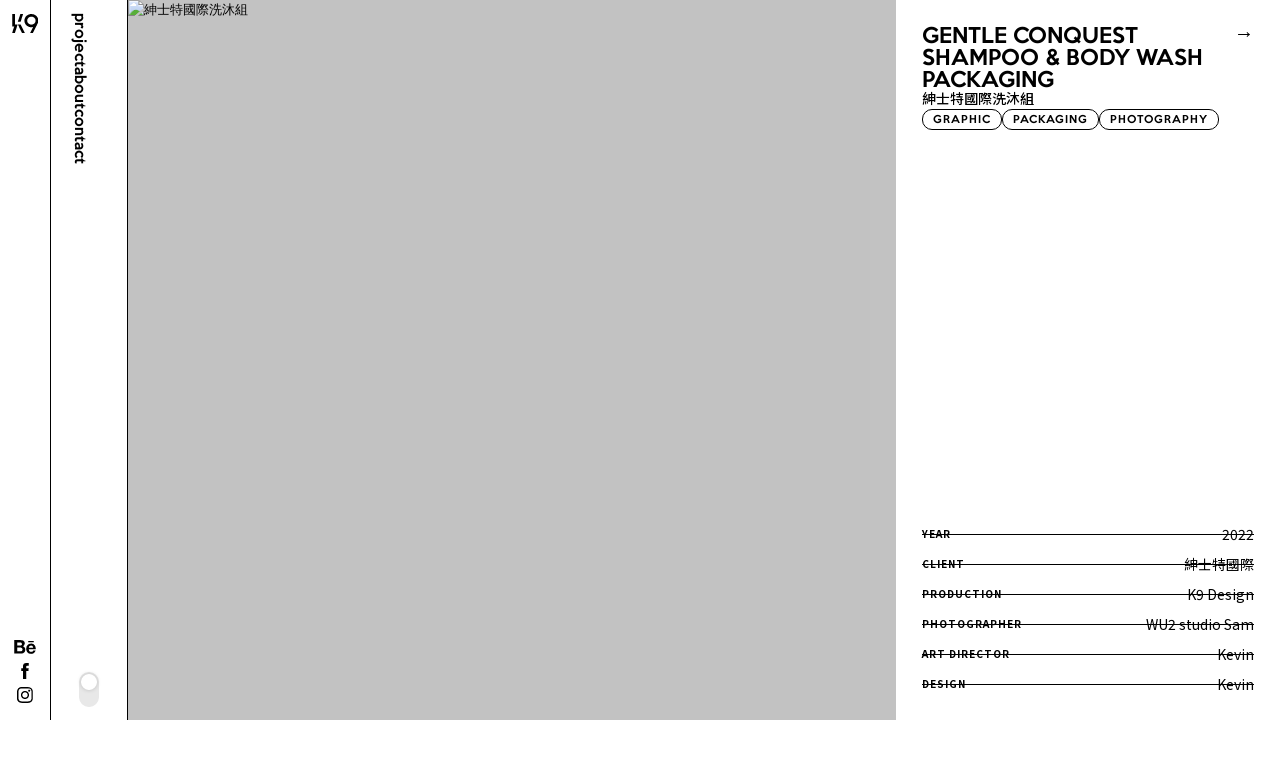

--- FILE ---
content_type: text/html
request_url: https://www.k9designstudio.com/work/gentle-conquest-shampoo-body-wash-packaging
body_size: 6651
content:
<!DOCTYPE html><!-- Last Published: Wed Sep 17 2025 00:42:05 GMT+0000 (Coordinated Universal Time) --><html data-wf-domain="www.k9designstudio.com" data-wf-page="63521043a2a61a36dd78b606" data-wf-site="630ebce3113f4ad83b689bdc" lang="zh" data-wf-collection="63521043a2a61a2b5278b613" data-wf-item-slug="gentle-conquest-shampoo-body-wash-packaging"><head><meta charset="utf-8"/><title>GENTLE CONQUEST shampoo &amp; body wash Packaging</title><meta content="紳士特國際洗沐組" name="description"/><meta content="GENTLE CONQUEST shampoo &amp; body wash Packaging" property="og:title"/><meta content="紳士特國際洗沐組" property="og:description"/><meta content="https://cdn.prod.website-files.com/631173b2d5958101ad9b7c2b/6353a37663bfed80c43cb3c1_0660.avif" property="og:image"/><meta content="GENTLE CONQUEST shampoo &amp; body wash Packaging" property="twitter:title"/><meta content="紳士特國際洗沐組" property="twitter:description"/><meta content="https://cdn.prod.website-files.com/631173b2d5958101ad9b7c2b/6353a37663bfed80c43cb3c1_0660.avif" property="twitter:image"/><meta property="og:type" content="website"/><meta content="summary_large_image" name="twitter:card"/><meta content="width=device-width, initial-scale=1" name="viewport"/><meta content="ZoFd1RtGiAkcmohCiZn_ok_zPG33eZFh_8daekfEobI" name="google-site-verification"/><link href="https://cdn.prod.website-files.com/630ebce3113f4ad83b689bdc/css/k9designstudio.webflow.shared.1316cff9d.min.css" rel="stylesheet" type="text/css"/><link href="https://fonts.googleapis.com" rel="preconnect"/><link href="https://fonts.gstatic.com" rel="preconnect" crossorigin="anonymous"/><script src="https://ajax.googleapis.com/ajax/libs/webfont/1.6.26/webfont.js" type="text/javascript"></script><script type="text/javascript">WebFont.load({  google: {    families: ["Open Sans:300,300italic,400,400italic,600,600italic,700,700italic,800,800italic","Noto Sans TC:regular,500,700:chinese-traditional,latin","Noto Emoji:regular,700"]  }});</script><script type="text/javascript">!function(o,c){var n=c.documentElement,t=" w-mod-";n.className+=t+"js",("ontouchstart"in o||o.DocumentTouch&&c instanceof DocumentTouch)&&(n.className+=t+"touch")}(window,document);</script><link href="https://cdn.prod.website-files.com/630ebce3113f4ad83b689bdc/634515ebc353ebb505fa7215_Frame%201favicon.png" rel="shortcut icon" type="image/x-icon"/><link href="https://cdn.prod.website-files.com/630ebce3113f4ad83b689bdc/634515ee11329a5435eddbe7_Frame%201webclip.png" rel="apple-touch-icon"/><style>
.w-webflow-badge{display: none !important;}
</style></head><body><div class="w-embed"><style>
body {
    text-rendering: geometricPrecision;
}
.work-thumbnail,
.home-work-thumb { aspect-ratio: 1/1;}
.v-nav-link, .slogan, .v-text{
  writing-mode: vertical-rl;
  text-orientation: mixed;
}
.color-overlay{
  pointer-events: none;
}
.dark-mode .social {
  filter: invert(0);
}
.dark-mode .logo, 
.dark-mode .logo-loading, 
.dark-mode .search,
.dark-mode .active,
.dark-mode .slogan-visual,
.dark-mode .info-line,
.dark-mode .category.w--current{
  filter: invert(100%);
}
.dark-mode .line,
.dark-mode .with-line,
.dark-mode .work-info,
.dark-mode .category,
.dark-mode .next,
.dark-mode .previous,
.dark-mode .work-info,
.dark-mode .nav-block-one.with-line,
.dark-mode .nav-block-two.with-line,
.dark-mode .home-bottom,
.dark-mode .home-form,
.dark-mode .more,
.dark-mode .navbar-mobile,
.dark-mode .nav-menu {
  border-color: #424242;
}
.dark-mode .submit-button,
.dark-mode .text-field {
  border-color: #fff;
}
.dark-mode .divider,
.dark-mode .slogan-line{
  background-color: #424242;
}
.dark-mode .white-bg,
.dark-mode .nav-block-one.with-line,
.dark-mode .nav-block-two.with-line,
.dark-mode .nav-menu,
.dark-mode .navbar-mobile {
  background-color: #000;
}
.dark-mode .v-nav-link,
.dark-mode .submit-button,
.dark-mode .next,
.dark-mode .previous,
.dark-mode .text-field,
.dark-mode .more,
.dark-mode .thank-you,
.dark-mode .back,
.dark-mode .category{
  color: #fff;
}
</style>
<style>
.toggleTheme {
    position: absolute;
    margin: auto;
    right: 0;
    top: 0;
    bottom: 0;
    cursor: pointer;
    height: 2.2rem;
    background-color: #E8E8E8;
    transition: .4s;
    border-radius: 4rem;
    width: 1.2rem;
    padding: .1rem;
}
.toggleTheme:before {
    position: absolute;
    content: '';
    height: 1rem;
    width: 1rem;
    background-color: #FFFFFF;
    text-align: center;
    transition: .4s;
    border-radius: 2rem;
    box-shadow: 0px 0px 4px rgba(0, 0, 0, 0.2);
}
input[type="checkbox"] {
  display: none;
}
input:checked+.toggleTheme {
    background-color: #242424;
}
input:checked+.toggleTheme:before {
    content: '';
    transform: translateY(calc(1.9rem - 0.8rem - 0.1rem));
}
@media screen and (max-width: 767px) {
  .v-nav-link, .slogan, .v-text{
    writing-mode: horizontal-tb;
    text-orientation: mixed;
  }
  .toggleTheme {
      height: 1.2rem;
      width: 2.2rem;
      right: 20px;
  }
  input[type="checkbox"] {
    display: none;
  }
  input:checked+.toggleTheme {
      background-color: #242424;
  }
  input:checked+.toggleTheme:before {
      content: '';
      transform: translateX(calc(1.9rem - 0.8rem - 0.1rem));
  }
}
</style></div><div id="content" class="light-mode"><div data-animation="over-left" class="navbar-mobile w-nav" data-easing2="ease-in-expo" data-easing="ease-out-expo" data-collapse="small" role="banner" data-no-scroll="1" data-duration="800" data-doc-height="1"><div class="container w-container"><div class="menu-button w-nav-button"><div class="w-icon-nav-menu"></div></div><a href="/" class="link-block-3 w-inline-block"><img src="https://cdn.prod.website-files.com/630ebce3113f4ad83b689bdc/6311c68b583886686c4078a1_logo_b.svg" loading="lazy" width="40" height="Auto" alt="" class="logo"/></a><nav role="navigation" class="nav-menu w-nav-menu"><div class="nav"><a href="/projects" class="v-nav-link">project</a><a href="/about" class="v-nav-link">about</a><a href="/contact" class="v-nav-link">contact</a></div></nav><div class="div-block-72"><div class="social"><a href="https://www.behance.net/k9designtw" target="_blank" class="social-link w-inline-block"><img src="https://cdn.prod.website-files.com/630ebce3113f4ad83b689bdc/630f01b6cdb1486024685d8d_behance.svg" loading="lazy" width="30" height="Auto" alt=""/></a><a href="https://www.facebook.com/k9design.tw" target="_blank" class="social-link w-inline-block"><img src="https://cdn.prod.website-files.com/630ebce3113f4ad83b689bdc/630f01b530994507deef5fdc_facebook.svg" loading="lazy" width="30" height="Auto" alt=""/></a><a href="https://www.instagram.com/k9design.tw/" target="_blank" class="social-link w-inline-block"><img src="https://cdn.prod.website-files.com/630ebce3113f4ad83b689bdc/630f01b5edd15ce6caf10e4c_ig.svg" loading="lazy" width="30" height="Auto" alt=""/></a></div></div><div class="html-embed-2 w-embed"><label for="toggleThemeMobile" title="Toggle theme">
	<input id="toggleThemeMobile" name="theme" type="checkbox">
	<div class="toggleTheme toggleThemeIcon"></div>
</label></div></div></div><div class="page-wrapper"><div class="nav-block-one with-line"><a href="/" class="link-block-3 w-inline-block"><img src="https://cdn.prod.website-files.com/630ebce3113f4ad83b689bdc/6311c68b583886686c4078a1_logo_b.svg" loading="lazy" width="40" height="Auto" alt="" class="logo"/></a><div class="social"><a href="https://www.behance.net/k9designtw" target="_blank" class="social-link w-inline-block"><img src="https://cdn.prod.website-files.com/630ebce3113f4ad83b689bdc/630f01b6cdb1486024685d8d_behance.svg" loading="lazy" width="30" height="Auto" alt=""/></a><a href="https://www.facebook.com/k9design.tw" target="_blank" class="social-link w-inline-block"><img src="https://cdn.prod.website-files.com/630ebce3113f4ad83b689bdc/630f01b530994507deef5fdc_facebook.svg" loading="lazy" width="30" height="Auto" alt=""/></a><a href="https://www.instagram.com/k9design.tw/" target="_blank" class="social-link w-inline-block"><img src="https://cdn.prod.website-files.com/630ebce3113f4ad83b689bdc/630f01b5edd15ce6caf10e4c_ig.svg" loading="lazy" width="30" height="Auto" alt=""/></a></div></div><div class="nav-block-two with-line"><div class="nav"><a href="/projects" class="v-nav-link">project</a><a href="/about" class="v-nav-link">about</a><a href="/contact" class="v-nav-link">contact</a></div><div class="div-block-45"><div class="html-embed-2 w-embed"><label for="toggleTheme" title="Toggle theme">
	<input id="toggleTheme" name="theme" type="checkbox">
	<div class="toggleTheme toggleThemeIcon"></div>
</label></div></div></div><div class="div-block-65"><div id="top" data-w-id="f741f96a-2749-43b2-0a14-42997287c290" class="main-content h-scroll"><div class="div-block-64"><div class="div-block-67"><div class="work-wrapper"><div class="div-block-46"><img alt="紳士特國際洗沐組" loading="eager" src="https://cdn.prod.website-files.com/631173b2d5958101ad9b7c2b/6353a37663bfed80c43cb3c1_0660.avif" sizes="(max-width: 767px) 100vw, (max-width: 991px) 90vw, 60vw" srcset="https://cdn.prod.website-files.com/631173b2d5958101ad9b7c2b/6353a37663bfed80c43cb3c1_0660-p-500.avif 500w, https://cdn.prod.website-files.com/631173b2d5958101ad9b7c2b/6353a37663bfed80c43cb3c1_0660.avif 1200w" class="image-5"/><div class="div-block-47"><div class="div-block-71"><h1 class="work-name">GENTLE CONQUEST shampoo &amp; body wash Packaging</h1><div class="text-block-31">→</div></div><div class="text-block-22">紳士特國際洗沐組</div><div class="w-dyn-list"><div role="list" class="div-block-48 w-dyn-items"><div role="listitem" class="w-dyn-item"><a href="/category/graphic" class="category w-inline-block"><div>GRAPHIC</div></a></div><div role="listitem" class="w-dyn-item"><a href="/category/packaging" class="category w-inline-block"><div>PACKAGING</div></a></div><div role="listitem" class="w-dyn-item"><a href="/category/photography" class="category w-inline-block"><div>PHOTOGRAPHY</div></a></div></div></div><div class="info-wrapper"><div class="work-info"><div class="text-block-23">Year</div><div>2022</div><div class="info-line"></div></div><div class="work-info"><div class="text-block-23">Client</div><div>紳士特國際</div><div class="info-line"></div></div><div class="work-info"><div class="text-block-23">Production</div><div>K9 Design</div><div class="info-line"></div></div><div class="work-info"><div class="text-block-23">Photographer</div><div>WU2 studio Sam</div><div class="info-line"></div></div><div class="work-info"><div class="text-block-23">Art Director</div><div>Kevin</div><div class="info-line"></div></div><div class="work-info"><div class="text-block-23">Design</div><div>Kevin</div><div class="info-line"></div></div></div></div></div><div class="work-text"><div class="work-rich-text w-richtext"><p>「CONQUEST」原意為征服、戰勝，源由取自古老的歐洲騎士們，隨著時代推進，騎士精神逐漸演變為注重品質、講究裝扮細節的紳士精神，由戰甲化為西服，頭盔以時髦髮型展現個人風格，此時頭髮養護將會是非常重要的程序之一！</p><p>紳士印象是穩重、是大方、重視細節的形象，故我們在顏色使用上以黑灰色穩重的色調為主，擷取紳士代表性元素「衣領」傳達俐落、大方的造型元素，並在上面做局部上光加工，使其富有細節層次。</p></div></div><img src="https://cdn.prod.website-files.com/631173b2d5958101ad9b7c2b/6353a44815baa6c6c7fef3a7_0682.avif" alt="" sizes="(max-width: 767px) 100vw, (max-width: 991px) 90vw, 100vw" srcset="https://cdn.prod.website-files.com/631173b2d5958101ad9b7c2b/6353a44815baa6c6c7fef3a7_0682-p-500.avif 500w, https://cdn.prod.website-files.com/631173b2d5958101ad9b7c2b/6353a44815baa6c6c7fef3a7_0682-p-800.avif 800w, https://cdn.prod.website-files.com/631173b2d5958101ad9b7c2b/6353a44815baa6c6c7fef3a7_0682.avif 1200w" class="work-photo"/><div class="work-text"><div class="work-rich-text en w-richtext"><p>The original meaning of &quot;CONQUEST&quot; is to conquer and conquer. It is derived from the ancient European knights. With the advancement of the times, the spirit of chivalry has gradually evolved into a gentleman&#x27;s spirit that pays attention to quality and pays attention to dressing details.<br/><br/>Showing your personal style, hair care will be one of the most important procedures at this time! The impression of a gentleman is a stable, generous and detail-oriented image, so we mainly use black and gray tones in the use of colors, and capture the representative element of the gentleman &quot;collar&quot; to convey neat and generous styling elements, and put them on the top. Do spot varnishing to give it a rich level of detail.</p></div></div><img src="https://cdn.prod.website-files.com/631173b2d5958101ad9b7c2b/6353a45f9ee2d1074102f022_0595.avif" alt="" sizes="(max-width: 767px) 100vw, (max-width: 991px) 90vw, 100vw" srcset="https://cdn.prod.website-files.com/631173b2d5958101ad9b7c2b/6353a45f9ee2d1074102f022_0595-p-500.avif 500w, https://cdn.prod.website-files.com/631173b2d5958101ad9b7c2b/6353a45f9ee2d1074102f022_0595.avif 1200w" class="work-photo"/><img src="https://cdn.prod.website-files.com/631173b2d5958101ad9b7c2b/6353a46441400e38b2b861e9_0509.avif" alt="" sizes="(max-width: 767px) 100vw, (max-width: 991px) 90vw, 100vw" srcset="https://cdn.prod.website-files.com/631173b2d5958101ad9b7c2b/6353a46441400e38b2b861e9_0509-p-500.avif 500w, https://cdn.prod.website-files.com/631173b2d5958101ad9b7c2b/6353a46441400e38b2b861e9_0509-p-800.avif 800w, https://cdn.prod.website-files.com/631173b2d5958101ad9b7c2b/6353a46441400e38b2b861e9_0509.avif 1200w" class="work-photo"/><img src="https://cdn.prod.website-files.com/631173b2d5958101ad9b7c2b/6353a46ad7638ba9f199a44e_0662.avif" alt="" sizes="(max-width: 767px) 100vw, (max-width: 991px) 90vw, 100vw" srcset="https://cdn.prod.website-files.com/631173b2d5958101ad9b7c2b/6353a46ad7638ba9f199a44e_0662-p-500.avif 500w, https://cdn.prod.website-files.com/631173b2d5958101ad9b7c2b/6353a46ad7638ba9f199a44e_0662.avif 1200w" class="work-photo"/><img src="https://cdn.prod.website-files.com/631173b2d5958101ad9b7c2b/6353a4728d905164c8c8416e_0636.avif" alt="" sizes="(max-width: 767px) 100vw, (max-width: 991px) 90vw, 100vw" srcset="https://cdn.prod.website-files.com/631173b2d5958101ad9b7c2b/6353a4728d905164c8c8416e_0636-p-500.avif 500w, https://cdn.prod.website-files.com/631173b2d5958101ad9b7c2b/6353a4728d905164c8c8416e_0636.avif 1200w" class="work-photo"/><img src="" alt="" class="work-photo w-condition-invisible w-dyn-bind-empty"/><img src="https://cdn.prod.website-files.com/631173b2d5958101ad9b7c2b/6353a4898d90516db4c84187_0619.avif" alt="" sizes="(max-width: 767px) 100vw, (max-width: 991px) 90vw, 100vw" srcset="https://cdn.prod.website-files.com/631173b2d5958101ad9b7c2b/6353a4898d90516db4c84187_0619-p-500.avif 500w, https://cdn.prod.website-files.com/631173b2d5958101ad9b7c2b/6353a4898d90516db4c84187_0619.avif 1200w" class="work-photo"/><img src="https://cdn.prod.website-files.com/631173b2d5958101ad9b7c2b/6353a48d256a8d017d555739_0495.avif" alt="" sizes="(max-width: 767px) 100vw, (max-width: 991px) 90vw, 100vw" srcset="https://cdn.prod.website-files.com/631173b2d5958101ad9b7c2b/6353a48d256a8d017d555739_0495-p-500.avif 500w, https://cdn.prod.website-files.com/631173b2d5958101ad9b7c2b/6353a48d256a8d017d555739_0495-p-800.avif 800w, https://cdn.prod.website-files.com/631173b2d5958101ad9b7c2b/6353a48d256a8d017d555739_0495.avif 1200w" class="work-photo"/><div class="div-block-52 w-condition-invisible"><img src="" alt="" class="image-6 w-dyn-bind-empty"/><img src="" alt="" class="image-6 w-dyn-bind-empty"/></div><img src="https://cdn.prod.website-files.com/631173b2d5958101ad9b7c2b/6353a4979ee2d11d5b02f0b0_0462.avif" alt="" sizes="(max-width: 767px) 100vw, (max-width: 991px) 90vw, 100vw" srcset="https://cdn.prod.website-files.com/631173b2d5958101ad9b7c2b/6353a4979ee2d11d5b02f0b0_0462-p-500.avif 500w, https://cdn.prod.website-files.com/631173b2d5958101ad9b7c2b/6353a4979ee2d11d5b02f0b0_0462.avif 1200w" class="work-photo"/><div href="#top" class="back"><div class="text-block-31-copy">↓</div></div></div></div></div><div class="div-block-63"></div></div><div class="divider"></div><div class="div-block-66"><div class="w-dyn-list"><div role="list" class="work-list w-dyn-items"><div role="listitem" class="work-item w-dyn-item"><img src="https://cdn.prod.website-files.com/631173b2d5958101ad9b7c2b/6971a83034e792f45ae63a4b_%E6%88%AA%E5%9C%96%202026-01-22%20%E4%B8%8B%E5%8D%8812.31.21.png" loading="lazy" alt="Le Hermora perfume Brand Identity, Packaging, and Illustration Design" class="work-thumbnail"/><a href="/work/le-hermora-perfume-brand-identity-packaging-and-illustration-design" class="link-block-2 w-inline-block"><div class="text-block-32">Le Hermora perfume Brand Identity, Packaging, and Illustration Design</div><div class="text-block-33">Le Hemora 赫墨拉之水 品牌識別 包裝設計 插畫設計</div></a></div><div role="listitem" class="work-item w-dyn-item"><img src="https://cdn.prod.website-files.com/631173b2d5958101ad9b7c2b/69719d850d228ad112df86c2_%E8%8F%AF%E8%8C%B6%E9%A4%A8%E9%BA%BB%E5%B0%87-Behance-11.jpg" loading="lazy" alt="HONG KONG Mahjong Design" class="work-thumbnail"/><a href="/work/hong-kong-mahjong-design" class="link-block-2 w-inline-block"><div class="text-block-32">HONG KONG Mahjong Design</div><div class="text-block-33">香港華茶館 麻將設計</div></a></div><div role="listitem" class="work-item w-dyn-item"><img src="https://cdn.prod.website-files.com/631173b2d5958101ad9b7c2b/69719c119396ebc3dac41c1a_%E6%88%AA%E5%9C%96%202026-01-22%20%E4%B8%8A%E5%8D%8811.39.46.png" loading="lazy" alt="Beauda Visual identity" class="work-thumbnail"/><a href="/work/beauda-visual-identity" class="link-block-2 w-inline-block"><div class="text-block-32">Beauda Visual identity</div><div class="text-block-33 w-dyn-bind-empty"></div></a></div><div role="listitem" class="work-item w-dyn-item"><img src="https://cdn.prod.website-files.com/631173b2d5958101ad9b7c2b/697196f76403e8bdba8b9054_wu2wu21003.jpg" loading="lazy" alt="CHIMEI Product Catalog" class="work-thumbnail"/><a href="/work/chimei-product-catalog" class="link-block-2 w-inline-block"><div class="text-block-32">CHIMEI Product Catalog</div><div class="text-block-33">奇美實業產品型錄手冊</div></a></div><div role="listitem" class="work-item w-dyn-item"><img src="https://cdn.prod.website-files.com/631173b2d5958101ad9b7c2b/695f66dc8994a76c62b3ddc2_%E6%88%AA%E5%9C%96%202026-01-08%20%E4%B8%8B%E5%8D%884.02.22.png" loading="lazy" alt="Baohua Jewelry Branding &amp; Packaging" class="work-thumbnail"/><a href="/work/baohua-jewelry-branding-packaging" class="link-block-2 w-inline-block"><div class="text-block-32">Baohua Jewelry Branding &amp; Packaging</div><div class="text-block-33">寶華珠寶 品牌包裝識別設計</div></a></div><div role="listitem" class="work-item w-dyn-item"><img src="https://cdn.prod.website-files.com/631173b2d5958101ad9b7c2b/695f5f4c8efa701610a7bb66_%E6%88%AA%E5%9C%96%202026-01-08%20%E4%B8%8B%E5%8D%881.08.50.png" loading="lazy" alt="Sunmore Bakery Branding" class="work-thumbnail"/><a href="/work/sunmore-bakery-branding" class="link-block-2 w-inline-block"><div class="text-block-32">Sunmore Bakery Branding</div><div class="text-block-33">拾日烘焙品牌</div></a></div><div role="listitem" class="work-item w-dyn-item"><img src="https://cdn.prod.website-files.com/631173b2d5958101ad9b7c2b/695f249fc2eb41843cc7da52_%E6%88%AA%E5%9C%96%202026-01-08%20%E4%B8%8A%E5%8D%8811.25.42.png" loading="lazy" alt="Farglory Hotel  Designer Mooncake Packaging" class="work-thumbnail"/><a href="/work/farglory-hotel-designer-mooncake-packaging" class="link-block-2 w-inline-block"><div class="text-block-32">Farglory Hotel  Designer Mooncake Packaging</div><div class="text-block-33">花蓮遠雄悅來飯店 中秋禮盒設計</div></a></div><div role="listitem" class="work-item w-dyn-item"><img src="https://cdn.prod.website-files.com/631173b2d5958101ad9b7c2b/695f2167ed8769fac9edef11_%E6%88%AA%E5%9C%96%202026-01-08%20%E4%B8%8A%E5%8D%8811.02.02.png" loading="lazy" alt="Green Cherry Coffee Branding" class="work-thumbnail"/><a href="/work/green-cherry-coffee-branding" class="link-block-2 w-inline-block"><div class="text-block-32">Green Cherry Coffee Branding</div><div class="text-block-33"> 綠櫻桃咖啡品牌</div></a></div><div role="listitem" class="work-item w-dyn-item"><img src="https://cdn.prod.website-files.com/631173b2d5958101ad9b7c2b/695e431bf9ccd407c5a78131_%E6%88%AA%E5%9C%96%202026-01-07%20%E4%B8%8B%E5%8D%887.24.17.png" loading="lazy" alt="CoLight Packaging " class="work-thumbnail"/><a href="/work/colight-packaging" class="link-block-2 w-inline-block"><div class="text-block-32">CoLight Packaging </div><div class="text-block-33">CoLight 車體鍍膜包裝</div></a></div><div role="listitem" class="work-item w-dyn-item"><img src="https://cdn.prod.website-files.com/631173b2d5958101ad9b7c2b/695e3e39e070007e80e31593_%E6%88%AA%E5%9C%96%202026-01-07%20%E4%B8%8B%E5%8D%887.05.18.png" loading="lazy" alt="Sunny Treetop Café Branding" class="work-thumbnail"/><a href="/work/sunny-treetop-cafe-branding" class="link-block-2 w-inline-block"><div class="text-block-32">Sunny Treetop Café Branding</div><div class="text-block-33">日染樹梢品牌</div></a></div><div role="listitem" class="work-item w-dyn-item"><img src="https://cdn.prod.website-files.com/631173b2d5958101ad9b7c2b/695e38f32c0109b46162d2e8_%E6%88%AA%E5%9C%96%202026-01-07%20%E4%B8%8B%E5%8D%886.43.48.png" loading="lazy" alt="Super Seeding Branding " class="work-thumbnail"/><a href="/work/super-seeding-branding" class="link-block-2 w-inline-block"><div class="text-block-32">Super Seeding Branding </div><div class="text-block-33">妙栽種子品牌設計</div></a></div><div role="listitem" class="work-item w-dyn-item"><img src="https://cdn.prod.website-files.com/631173b2d5958101ad9b7c2b/695e34fd0425395abb98e5c1_%E6%88%AA%E5%9C%96%202026-01-07%20%E4%B8%8B%E5%8D%886.24.56.png" loading="lazy" alt="COZINITE Fragrance Packaging " class="work-thumbnail"/><a href="/work/cozinite-fragrance-packaging" class="link-block-2 w-inline-block"><div class="text-block-32">COZINITE Fragrance Packaging </div><div class="text-block-33">愜夜香氛包裝設計</div></a></div></div></div><div class="div-block-22-copy"><div class="text-block-18">All Rights Reserved.</div><div class="text-block-4">Designed by <a href="https://www.studioming.com/" target="_blank" class="link-3">Studio鳴</a></div></div></div></div></div></div><script src="https://d3e54v103j8qbb.cloudfront.net/js/jquery-3.5.1.min.dc5e7f18c8.js?site=630ebce3113f4ad83b689bdc" type="text/javascript" integrity="sha256-9/aliU8dGd2tb6OSsuzixeV4y/faTqgFtohetphbbj0=" crossorigin="anonymous"></script><script src="https://cdn.prod.website-files.com/630ebce3113f4ad83b689bdc/js/webflow.schunk.36b8fb49256177c8.js" type="text/javascript"></script><script src="https://cdn.prod.website-files.com/630ebce3113f4ad83b689bdc/js/webflow.schunk.d97efad01808426c.js" type="text/javascript"></script><script src="https://cdn.prod.website-files.com/630ebce3113f4ad83b689bdc/js/webflow.schunk.09f608152a18ab04.js" type="text/javascript"></script><script src="https://cdn.prod.website-files.com/630ebce3113f4ad83b689bdc/js/webflow.eb7ad6ab.bf0a9f1200322ea6.js" type="text/javascript"></script><script>
function setThemeFromCookie() {
 const themeState = document.getElementById('content');
 themeState.className = isThemeSelected() ? 'dark-mode' : 'light-mode';
}

function setThemeSwitchState() {
 document.getElementById('toggleTheme').checked = isThemeSelected();
 document.getElementById('toggleThemeMobile').checked = isThemeSelected();
}

function isThemeSelected() {
 return document.cookie.match(/theme=dark/i) != null;
}

function toggleTheme() {
 const themeState = document.getElementById('content');
 const currentState = themeState.className;
 const newState = themeState.className == 'dark-mode' ? 'light-mode' : 'dark-mode';
 themeState.className = newState;
 document.cookie = 'theme=' + (newState == 'light-mode' ? 'light' : 'dark') + '; path=/';
}

(function() {
 setThemeFromCookie();
 setThemeSwitchState();
 document.getElementById('toggleTheme').onchange = toggleTheme;
 document.getElementById('toggleThemeMobile').onchange = toggleTheme;
})();
</script>
<script src="https://cdnjs.cloudflare.com/ajax/libs/gsap/3.3.1/gsap.min.js"></script>
<script src="https://cdnjs.cloudflare.com/ajax/libs/gsap/3.3.1/ScrollTrigger.min.js"></script>
<script type="text/javascript">
  // if you want it to replay each time entering from either direction...
  // ScrollTrigger.defaults({toggleActions: "restart reset restart reset"})

  gsap.utils.toArray(".info-wrapper").forEach(section => {
    gsap.from(section.querySelectorAll(".info-line"), {
      scrollTrigger: section,
      // autoAlpha: 0,
      scaleX: 0,
      duration: 1,
      stagger: 0.2,
      ease: "power3.out"
    });
  });
  
  gsap.utils.toArray(".work-list").forEach(section => {
    gsap.from(section.querySelectorAll(".work-item"), {
      scrollTrigger: section,
      autoAlpha: 0,
      duration:0.5,
      stagger: {
     		each: 0.1,
      	from: "random",
      },
      ease: "power3.out"
    });
  });

</script></body></html>

--- FILE ---
content_type: text/css
request_url: https://cdn.prod.website-files.com/630ebce3113f4ad83b689bdc/css/k9designstudio.webflow.shared.1316cff9d.min.css
body_size: 14147
content:
html{-webkit-text-size-adjust:100%;-ms-text-size-adjust:100%;font-family:sans-serif}body{margin:0}article,aside,details,figcaption,figure,footer,header,hgroup,main,menu,nav,section,summary{display:block}audio,canvas,progress,video{vertical-align:baseline;display:inline-block}audio:not([controls]){height:0;display:none}[hidden],template{display:none}a{background-color:#0000}a:active,a:hover{outline:0}abbr[title]{border-bottom:1px dotted}b,strong{font-weight:700}dfn{font-style:italic}h1{margin:.67em 0;font-size:2em}mark{color:#000;background:#ff0}small{font-size:80%}sub,sup{vertical-align:baseline;font-size:75%;line-height:0;position:relative}sup{top:-.5em}sub{bottom:-.25em}img{border:0}svg:not(:root){overflow:hidden}hr{box-sizing:content-box;height:0}pre{overflow:auto}code,kbd,pre,samp{font-family:monospace;font-size:1em}button,input,optgroup,select,textarea{color:inherit;font:inherit;margin:0}button{overflow:visible}button,select{text-transform:none}button,html input[type=button],input[type=reset]{-webkit-appearance:button;cursor:pointer}button[disabled],html input[disabled]{cursor:default}button::-moz-focus-inner,input::-moz-focus-inner{border:0;padding:0}input{line-height:normal}input[type=checkbox],input[type=radio]{box-sizing:border-box;padding:0}input[type=number]::-webkit-inner-spin-button,input[type=number]::-webkit-outer-spin-button{height:auto}input[type=search]{-webkit-appearance:none}input[type=search]::-webkit-search-cancel-button,input[type=search]::-webkit-search-decoration{-webkit-appearance:none}legend{border:0;padding:0}textarea{overflow:auto}optgroup{font-weight:700}table{border-collapse:collapse;border-spacing:0}td,th{padding:0}@font-face{font-family:webflow-icons;src:url([data-uri])format("truetype");font-weight:400;font-style:normal}[class^=w-icon-],[class*=\ w-icon-]{speak:none;font-variant:normal;text-transform:none;-webkit-font-smoothing:antialiased;-moz-osx-font-smoothing:grayscale;font-style:normal;font-weight:400;line-height:1;font-family:webflow-icons!important}.w-icon-slider-right:before{content:""}.w-icon-slider-left:before{content:""}.w-icon-nav-menu:before{content:""}.w-icon-arrow-down:before,.w-icon-dropdown-toggle:before{content:""}.w-icon-file-upload-remove:before{content:""}.w-icon-file-upload-icon:before{content:""}*{box-sizing:border-box}html{height:100%}body{color:#333;background-color:#fff;min-height:100%;margin:0;font-family:Arial,sans-serif;font-size:14px;line-height:20px}img{vertical-align:middle;max-width:100%;display:inline-block}html.w-mod-touch *{background-attachment:scroll!important}.w-block{display:block}.w-inline-block{max-width:100%;display:inline-block}.w-clearfix:before,.w-clearfix:after{content:" ";grid-area:1/1/2/2;display:table}.w-clearfix:after{clear:both}.w-hidden{display:none}.w-button{color:#fff;line-height:inherit;cursor:pointer;background-color:#3898ec;border:0;border-radius:0;padding:9px 15px;text-decoration:none;display:inline-block}input.w-button{-webkit-appearance:button}html[data-w-dynpage] [data-w-cloak]{color:#0000!important}.w-code-block{margin:unset}pre.w-code-block code{all:inherit}.w-optimization{display:contents}.w-webflow-badge,.w-webflow-badge>img{box-sizing:unset;width:unset;height:unset;max-height:unset;max-width:unset;min-height:unset;min-width:unset;margin:unset;padding:unset;float:unset;clear:unset;border:unset;border-radius:unset;background:unset;background-image:unset;background-position:unset;background-size:unset;background-repeat:unset;background-origin:unset;background-clip:unset;background-attachment:unset;background-color:unset;box-shadow:unset;transform:unset;direction:unset;font-family:unset;font-weight:unset;color:unset;font-size:unset;line-height:unset;font-style:unset;font-variant:unset;text-align:unset;letter-spacing:unset;-webkit-text-decoration:unset;text-decoration:unset;text-indent:unset;text-transform:unset;list-style-type:unset;text-shadow:unset;vertical-align:unset;cursor:unset;white-space:unset;word-break:unset;word-spacing:unset;word-wrap:unset;transition:unset}.w-webflow-badge{white-space:nowrap;cursor:pointer;box-shadow:0 0 0 1px #0000001a,0 1px 3px #0000001a;visibility:visible!important;opacity:1!important;z-index:2147483647!important;color:#aaadb0!important;overflow:unset!important;background-color:#fff!important;border-radius:3px!important;width:auto!important;height:auto!important;margin:0!important;padding:6px!important;font-size:12px!important;line-height:14px!important;text-decoration:none!important;display:inline-block!important;position:fixed!important;inset:auto 12px 12px auto!important;transform:none!important}.w-webflow-badge>img{position:unset;visibility:unset!important;opacity:1!important;vertical-align:middle!important;display:inline-block!important}h1,h2,h3,h4,h5,h6{margin-bottom:10px;font-weight:700}h1{margin-top:20px;font-size:38px;line-height:44px}h2{margin-top:20px;font-size:32px;line-height:36px}h3{margin-top:20px;font-size:24px;line-height:30px}h4{margin-top:10px;font-size:18px;line-height:24px}h5{margin-top:10px;font-size:14px;line-height:20px}h6{margin-top:10px;font-size:12px;line-height:18px}p{margin-top:0;margin-bottom:10px}blockquote{border-left:5px solid #e2e2e2;margin:0 0 10px;padding:10px 20px;font-size:18px;line-height:22px}figure{margin:0 0 10px}figcaption{text-align:center;margin-top:5px}ul,ol{margin-top:0;margin-bottom:10px;padding-left:40px}.w-list-unstyled{padding-left:0;list-style:none}.w-embed:before,.w-embed:after{content:" ";grid-area:1/1/2/2;display:table}.w-embed:after{clear:both}.w-video{width:100%;padding:0;position:relative}.w-video iframe,.w-video object,.w-video embed{border:none;width:100%;height:100%;position:absolute;top:0;left:0}fieldset{border:0;margin:0;padding:0}button,[type=button],[type=reset]{cursor:pointer;-webkit-appearance:button;border:0}.w-form{margin:0 0 15px}.w-form-done{text-align:center;background-color:#ddd;padding:20px;display:none}.w-form-fail{background-color:#ffdede;margin-top:10px;padding:10px;display:none}label{margin-bottom:5px;font-weight:700;display:block}.w-input,.w-select{color:#333;vertical-align:middle;background-color:#fff;border:1px solid #ccc;width:100%;height:38px;margin-bottom:10px;padding:8px 12px;font-size:14px;line-height:1.42857;display:block}.w-input::placeholder,.w-select::placeholder{color:#999}.w-input:focus,.w-select:focus{border-color:#3898ec;outline:0}.w-input[disabled],.w-select[disabled],.w-input[readonly],.w-select[readonly],fieldset[disabled] .w-input,fieldset[disabled] .w-select{cursor:not-allowed}.w-input[disabled]:not(.w-input-disabled),.w-select[disabled]:not(.w-input-disabled),.w-input[readonly],.w-select[readonly],fieldset[disabled]:not(.w-input-disabled) .w-input,fieldset[disabled]:not(.w-input-disabled) .w-select{background-color:#eee}textarea.w-input,textarea.w-select{height:auto}.w-select{background-color:#f3f3f3}.w-select[multiple]{height:auto}.w-form-label{cursor:pointer;margin-bottom:0;font-weight:400;display:inline-block}.w-radio{margin-bottom:5px;padding-left:20px;display:block}.w-radio:before,.w-radio:after{content:" ";grid-area:1/1/2/2;display:table}.w-radio:after{clear:both}.w-radio-input{float:left;margin:3px 0 0 -20px;line-height:normal}.w-file-upload{margin-bottom:10px;display:block}.w-file-upload-input{opacity:0;z-index:-100;width:.1px;height:.1px;position:absolute;overflow:hidden}.w-file-upload-default,.w-file-upload-uploading,.w-file-upload-success{color:#333;display:inline-block}.w-file-upload-error{margin-top:10px;display:block}.w-file-upload-default.w-hidden,.w-file-upload-uploading.w-hidden,.w-file-upload-error.w-hidden,.w-file-upload-success.w-hidden{display:none}.w-file-upload-uploading-btn{cursor:pointer;background-color:#fafafa;border:1px solid #ccc;margin:0;padding:8px 12px;font-size:14px;font-weight:400;display:flex}.w-file-upload-file{background-color:#fafafa;border:1px solid #ccc;flex-grow:1;justify-content:space-between;margin:0;padding:8px 9px 8px 11px;display:flex}.w-file-upload-file-name{font-size:14px;font-weight:400;display:block}.w-file-remove-link{cursor:pointer;width:auto;height:auto;margin-top:3px;margin-left:10px;padding:3px;display:block}.w-icon-file-upload-remove{margin:auto;font-size:10px}.w-file-upload-error-msg{color:#ea384c;padding:2px 0;display:inline-block}.w-file-upload-info{padding:0 12px;line-height:38px;display:inline-block}.w-file-upload-label{cursor:pointer;background-color:#fafafa;border:1px solid #ccc;margin:0;padding:8px 12px;font-size:14px;font-weight:400;display:inline-block}.w-icon-file-upload-icon,.w-icon-file-upload-uploading{width:20px;margin-right:8px;display:inline-block}.w-icon-file-upload-uploading{height:20px}.w-container{max-width:940px;margin-left:auto;margin-right:auto}.w-container:before,.w-container:after{content:" ";grid-area:1/1/2/2;display:table}.w-container:after{clear:both}.w-container .w-row{margin-left:-10px;margin-right:-10px}.w-row:before,.w-row:after{content:" ";grid-area:1/1/2/2;display:table}.w-row:after{clear:both}.w-row .w-row{margin-left:0;margin-right:0}.w-col{float:left;width:100%;min-height:1px;padding-left:10px;padding-right:10px;position:relative}.w-col .w-col{padding-left:0;padding-right:0}.w-col-1{width:8.33333%}.w-col-2{width:16.6667%}.w-col-3{width:25%}.w-col-4{width:33.3333%}.w-col-5{width:41.6667%}.w-col-6{width:50%}.w-col-7{width:58.3333%}.w-col-8{width:66.6667%}.w-col-9{width:75%}.w-col-10{width:83.3333%}.w-col-11{width:91.6667%}.w-col-12{width:100%}.w-hidden-main{display:none!important}@media screen and (max-width:991px){.w-container{max-width:728px}.w-hidden-main{display:inherit!important}.w-hidden-medium{display:none!important}.w-col-medium-1{width:8.33333%}.w-col-medium-2{width:16.6667%}.w-col-medium-3{width:25%}.w-col-medium-4{width:33.3333%}.w-col-medium-5{width:41.6667%}.w-col-medium-6{width:50%}.w-col-medium-7{width:58.3333%}.w-col-medium-8{width:66.6667%}.w-col-medium-9{width:75%}.w-col-medium-10{width:83.3333%}.w-col-medium-11{width:91.6667%}.w-col-medium-12{width:100%}.w-col-stack{width:100%;left:auto;right:auto}}@media screen and (max-width:767px){.w-hidden-main,.w-hidden-medium{display:inherit!important}.w-hidden-small{display:none!important}.w-row,.w-container .w-row{margin-left:0;margin-right:0}.w-col{width:100%;left:auto;right:auto}.w-col-small-1{width:8.33333%}.w-col-small-2{width:16.6667%}.w-col-small-3{width:25%}.w-col-small-4{width:33.3333%}.w-col-small-5{width:41.6667%}.w-col-small-6{width:50%}.w-col-small-7{width:58.3333%}.w-col-small-8{width:66.6667%}.w-col-small-9{width:75%}.w-col-small-10{width:83.3333%}.w-col-small-11{width:91.6667%}.w-col-small-12{width:100%}}@media screen and (max-width:479px){.w-container{max-width:none}.w-hidden-main,.w-hidden-medium,.w-hidden-small{display:inherit!important}.w-hidden-tiny{display:none!important}.w-col{width:100%}.w-col-tiny-1{width:8.33333%}.w-col-tiny-2{width:16.6667%}.w-col-tiny-3{width:25%}.w-col-tiny-4{width:33.3333%}.w-col-tiny-5{width:41.6667%}.w-col-tiny-6{width:50%}.w-col-tiny-7{width:58.3333%}.w-col-tiny-8{width:66.6667%}.w-col-tiny-9{width:75%}.w-col-tiny-10{width:83.3333%}.w-col-tiny-11{width:91.6667%}.w-col-tiny-12{width:100%}}.w-widget{position:relative}.w-widget-map{width:100%;height:400px}.w-widget-map label{width:auto;display:inline}.w-widget-map img{max-width:inherit}.w-widget-map .gm-style-iw{text-align:center}.w-widget-map .gm-style-iw>button{display:none!important}.w-widget-twitter{overflow:hidden}.w-widget-twitter-count-shim{vertical-align:top;text-align:center;background:#fff;border:1px solid #758696;border-radius:3px;width:28px;height:20px;display:inline-block;position:relative}.w-widget-twitter-count-shim *{pointer-events:none;-webkit-user-select:none;user-select:none}.w-widget-twitter-count-shim .w-widget-twitter-count-inner{text-align:center;color:#999;font-family:serif;font-size:15px;line-height:12px;position:relative}.w-widget-twitter-count-shim .w-widget-twitter-count-clear{display:block;position:relative}.w-widget-twitter-count-shim.w--large{width:36px;height:28px}.w-widget-twitter-count-shim.w--large .w-widget-twitter-count-inner{font-size:18px;line-height:18px}.w-widget-twitter-count-shim:not(.w--vertical){margin-left:5px;margin-right:8px}.w-widget-twitter-count-shim:not(.w--vertical).w--large{margin-left:6px}.w-widget-twitter-count-shim:not(.w--vertical):before,.w-widget-twitter-count-shim:not(.w--vertical):after{content:" ";pointer-events:none;border:solid #0000;width:0;height:0;position:absolute;top:50%;left:0}.w-widget-twitter-count-shim:not(.w--vertical):before{border-width:4px;border-color:#75869600 #5d6c7b #75869600 #75869600;margin-top:-4px;margin-left:-9px}.w-widget-twitter-count-shim:not(.w--vertical).w--large:before{border-width:5px;margin-top:-5px;margin-left:-10px}.w-widget-twitter-count-shim:not(.w--vertical):after{border-width:4px;border-color:#fff0 #fff #fff0 #fff0;margin-top:-4px;margin-left:-8px}.w-widget-twitter-count-shim:not(.w--vertical).w--large:after{border-width:5px;margin-top:-5px;margin-left:-9px}.w-widget-twitter-count-shim.w--vertical{width:61px;height:33px;margin-bottom:8px}.w-widget-twitter-count-shim.w--vertical:before,.w-widget-twitter-count-shim.w--vertical:after{content:" ";pointer-events:none;border:solid #0000;width:0;height:0;position:absolute;top:100%;left:50%}.w-widget-twitter-count-shim.w--vertical:before{border-width:5px;border-color:#5d6c7b #75869600 #75869600;margin-left:-5px}.w-widget-twitter-count-shim.w--vertical:after{border-width:4px;border-color:#fff #fff0 #fff0;margin-left:-4px}.w-widget-twitter-count-shim.w--vertical .w-widget-twitter-count-inner{font-size:18px;line-height:22px}.w-widget-twitter-count-shim.w--vertical.w--large{width:76px}.w-background-video{color:#fff;height:500px;position:relative;overflow:hidden}.w-background-video>video{object-fit:cover;z-index:-100;background-position:50%;background-size:cover;width:100%;height:100%;margin:auto;position:absolute;inset:-100%}.w-background-video>video::-webkit-media-controls-start-playback-button{-webkit-appearance:none;display:none!important}.w-background-video--control{background-color:#0000;padding:0;position:absolute;bottom:1em;right:1em}.w-background-video--control>[hidden]{display:none!important}.w-slider{text-align:center;clear:both;-webkit-tap-highlight-color:#0000;tap-highlight-color:#0000;background:#ddd;height:300px;position:relative}.w-slider-mask{z-index:1;white-space:nowrap;height:100%;display:block;position:relative;left:0;right:0;overflow:hidden}.w-slide{vertical-align:top;white-space:normal;text-align:left;width:100%;height:100%;display:inline-block;position:relative}.w-slider-nav{z-index:2;text-align:center;-webkit-tap-highlight-color:#0000;tap-highlight-color:#0000;height:40px;margin:auto;padding-top:10px;position:absolute;inset:auto 0 0}.w-slider-nav.w-round>div{border-radius:100%}.w-slider-nav.w-num>div{font-size:inherit;line-height:inherit;width:auto;height:auto;padding:.2em .5em}.w-slider-nav.w-shadow>div{box-shadow:0 0 3px #3336}.w-slider-nav-invert{color:#fff}.w-slider-nav-invert>div{background-color:#2226}.w-slider-nav-invert>div.w-active{background-color:#222}.w-slider-dot{cursor:pointer;background-color:#fff6;width:1em;height:1em;margin:0 3px .5em;transition:background-color .1s,color .1s;display:inline-block;position:relative}.w-slider-dot.w-active{background-color:#fff}.w-slider-dot:focus{outline:none;box-shadow:0 0 0 2px #fff}.w-slider-dot:focus.w-active{box-shadow:none}.w-slider-arrow-left,.w-slider-arrow-right{cursor:pointer;color:#fff;-webkit-tap-highlight-color:#0000;tap-highlight-color:#0000;-webkit-user-select:none;user-select:none;width:80px;margin:auto;font-size:40px;position:absolute;inset:0;overflow:hidden}.w-slider-arrow-left [class^=w-icon-],.w-slider-arrow-right [class^=w-icon-],.w-slider-arrow-left [class*=\ w-icon-],.w-slider-arrow-right [class*=\ w-icon-]{position:absolute}.w-slider-arrow-left:focus,.w-slider-arrow-right:focus{outline:0}.w-slider-arrow-left{z-index:3;right:auto}.w-slider-arrow-right{z-index:4;left:auto}.w-icon-slider-left,.w-icon-slider-right{width:1em;height:1em;margin:auto;inset:0}.w-slider-aria-label{clip:rect(0 0 0 0);border:0;width:1px;height:1px;margin:-1px;padding:0;position:absolute;overflow:hidden}.w-slider-force-show{display:block!important}.w-dropdown{text-align:left;z-index:900;margin-left:auto;margin-right:auto;display:inline-block;position:relative}.w-dropdown-btn,.w-dropdown-toggle,.w-dropdown-link{vertical-align:top;color:#222;text-align:left;white-space:nowrap;margin-left:auto;margin-right:auto;padding:20px;text-decoration:none;position:relative}.w-dropdown-toggle{-webkit-user-select:none;user-select:none;cursor:pointer;padding-right:40px;display:inline-block}.w-dropdown-toggle:focus{outline:0}.w-icon-dropdown-toggle{width:1em;height:1em;margin:auto 20px auto auto;position:absolute;top:0;bottom:0;right:0}.w-dropdown-list{background:#ddd;min-width:100%;display:none;position:absolute}.w-dropdown-list.w--open{display:block}.w-dropdown-link{color:#222;padding:10px 20px;display:block}.w-dropdown-link.w--current{color:#0082f3}.w-dropdown-link:focus{outline:0}@media screen and (max-width:767px){.w-nav-brand{padding-left:10px}}.w-lightbox-backdrop{cursor:auto;letter-spacing:normal;text-indent:0;text-shadow:none;text-transform:none;visibility:visible;white-space:normal;word-break:normal;word-spacing:normal;word-wrap:normal;color:#fff;text-align:center;z-index:2000;opacity:0;-webkit-user-select:none;-moz-user-select:none;-webkit-tap-highlight-color:transparent;background:#000000e6;outline:0;font-family:Helvetica Neue,Helvetica,Ubuntu,Segoe UI,Verdana,sans-serif;font-size:17px;font-style:normal;font-weight:300;line-height:1.2;list-style:disc;position:fixed;inset:0;-webkit-transform:translate(0)}.w-lightbox-backdrop,.w-lightbox-container{-webkit-overflow-scrolling:touch;height:100%;overflow:auto}.w-lightbox-content{height:100vh;position:relative;overflow:hidden}.w-lightbox-view{opacity:0;width:100vw;height:100vh;position:absolute}.w-lightbox-view:before{content:"";height:100vh}.w-lightbox-group,.w-lightbox-group .w-lightbox-view,.w-lightbox-group .w-lightbox-view:before{height:86vh}.w-lightbox-frame,.w-lightbox-view:before{vertical-align:middle;display:inline-block}.w-lightbox-figure{margin:0;position:relative}.w-lightbox-group .w-lightbox-figure{cursor:pointer}.w-lightbox-img{width:auto;max-width:none;height:auto}.w-lightbox-image{float:none;max-width:100vw;max-height:100vh;display:block}.w-lightbox-group .w-lightbox-image{max-height:86vh}.w-lightbox-caption{text-align:left;text-overflow:ellipsis;white-space:nowrap;background:#0006;padding:.5em 1em;position:absolute;bottom:0;left:0;right:0;overflow:hidden}.w-lightbox-embed{width:100%;height:100%;position:absolute;inset:0}.w-lightbox-control{cursor:pointer;background-position:50%;background-repeat:no-repeat;background-size:24px;width:4em;transition:all .3s;position:absolute;top:0}.w-lightbox-left{background-image:url([data-uri]);display:none;bottom:0;left:0}.w-lightbox-right{background-image:url([data-uri]);display:none;bottom:0;right:0}.w-lightbox-close{background-image:url([data-uri]);background-size:18px;height:2.6em;right:0}.w-lightbox-strip{white-space:nowrap;padding:0 1vh;line-height:0;position:absolute;bottom:0;left:0;right:0;overflow:auto hidden}.w-lightbox-item{box-sizing:content-box;cursor:pointer;width:10vh;padding:2vh 1vh;display:inline-block;-webkit-transform:translate(0,0)}.w-lightbox-active{opacity:.3}.w-lightbox-thumbnail{background:#222;height:10vh;position:relative;overflow:hidden}.w-lightbox-thumbnail-image{position:absolute;top:0;left:0}.w-lightbox-thumbnail .w-lightbox-tall{width:100%;top:50%;transform:translateY(-50%)}.w-lightbox-thumbnail .w-lightbox-wide{height:100%;left:50%;transform:translate(-50%)}.w-lightbox-spinner{box-sizing:border-box;border:5px solid #0006;border-radius:50%;width:40px;height:40px;margin-top:-20px;margin-left:-20px;animation:.8s linear infinite spin;position:absolute;top:50%;left:50%}.w-lightbox-spinner:after{content:"";border:3px solid #0000;border-bottom-color:#fff;border-radius:50%;position:absolute;inset:-4px}.w-lightbox-hide{display:none}.w-lightbox-noscroll{overflow:hidden}@media (min-width:768px){.w-lightbox-content{height:96vh;margin-top:2vh}.w-lightbox-view,.w-lightbox-view:before{height:96vh}.w-lightbox-group,.w-lightbox-group .w-lightbox-view,.w-lightbox-group .w-lightbox-view:before{height:84vh}.w-lightbox-image{max-width:96vw;max-height:96vh}.w-lightbox-group .w-lightbox-image{max-width:82.3vw;max-height:84vh}.w-lightbox-left,.w-lightbox-right{opacity:.5;display:block}.w-lightbox-close{opacity:.8}.w-lightbox-control:hover{opacity:1}}.w-lightbox-inactive,.w-lightbox-inactive:hover{opacity:0}.w-richtext:before,.w-richtext:after{content:" ";grid-area:1/1/2/2;display:table}.w-richtext:after{clear:both}.w-richtext[contenteditable=true]:before,.w-richtext[contenteditable=true]:after{white-space:initial}.w-richtext ol,.w-richtext ul{overflow:hidden}.w-richtext .w-richtext-figure-selected.w-richtext-figure-type-video div:after,.w-richtext .w-richtext-figure-selected[data-rt-type=video] div:after,.w-richtext .w-richtext-figure-selected.w-richtext-figure-type-image div,.w-richtext .w-richtext-figure-selected[data-rt-type=image] div{outline:2px solid #2895f7}.w-richtext figure.w-richtext-figure-type-video>div:after,.w-richtext figure[data-rt-type=video]>div:after{content:"";display:none;position:absolute;inset:0}.w-richtext figure{max-width:60%;position:relative}.w-richtext figure>div:before{cursor:default!important}.w-richtext figure img{width:100%}.w-richtext figure figcaption.w-richtext-figcaption-placeholder{opacity:.6}.w-richtext figure div{color:#0000;font-size:0}.w-richtext figure.w-richtext-figure-type-image,.w-richtext figure[data-rt-type=image]{display:table}.w-richtext figure.w-richtext-figure-type-image>div,.w-richtext figure[data-rt-type=image]>div{display:inline-block}.w-richtext figure.w-richtext-figure-type-image>figcaption,.w-richtext figure[data-rt-type=image]>figcaption{caption-side:bottom;display:table-caption}.w-richtext figure.w-richtext-figure-type-video,.w-richtext figure[data-rt-type=video]{width:60%;height:0}.w-richtext figure.w-richtext-figure-type-video iframe,.w-richtext figure[data-rt-type=video] iframe{width:100%;height:100%;position:absolute;top:0;left:0}.w-richtext figure.w-richtext-figure-type-video>div,.w-richtext figure[data-rt-type=video]>div{width:100%}.w-richtext figure.w-richtext-align-center{clear:both;margin-left:auto;margin-right:auto}.w-richtext figure.w-richtext-align-center.w-richtext-figure-type-image>div,.w-richtext figure.w-richtext-align-center[data-rt-type=image]>div{max-width:100%}.w-richtext figure.w-richtext-align-normal{clear:both}.w-richtext figure.w-richtext-align-fullwidth{text-align:center;clear:both;width:100%;max-width:100%;margin-left:auto;margin-right:auto;display:block}.w-richtext figure.w-richtext-align-fullwidth>div{padding-bottom:inherit;display:inline-block}.w-richtext figure.w-richtext-align-fullwidth>figcaption{display:block}.w-richtext figure.w-richtext-align-floatleft{float:left;clear:none;margin-right:15px}.w-richtext figure.w-richtext-align-floatright{float:right;clear:none;margin-left:15px}.w-nav{z-index:1000;background:#ddd;position:relative}.w-nav:before,.w-nav:after{content:" ";grid-area:1/1/2/2;display:table}.w-nav:after{clear:both}.w-nav-brand{float:left;color:#333;text-decoration:none;position:relative}.w-nav-link{vertical-align:top;color:#222;text-align:left;margin-left:auto;margin-right:auto;padding:20px;text-decoration:none;display:inline-block;position:relative}.w-nav-link.w--current{color:#0082f3}.w-nav-menu{float:right;position:relative}[data-nav-menu-open]{text-align:center;background:#c8c8c8;min-width:200px;position:absolute;top:100%;left:0;right:0;overflow:visible;display:block!important}.w--nav-link-open{display:block;position:relative}.w-nav-overlay{width:100%;display:none;position:absolute;top:100%;left:0;right:0;overflow:hidden}.w-nav-overlay [data-nav-menu-open]{top:0}.w-nav[data-animation=over-left] .w-nav-overlay{width:auto}.w-nav[data-animation=over-left] .w-nav-overlay,.w-nav[data-animation=over-left] [data-nav-menu-open]{z-index:1;top:0;right:auto}.w-nav[data-animation=over-right] .w-nav-overlay{width:auto}.w-nav[data-animation=over-right] .w-nav-overlay,.w-nav[data-animation=over-right] [data-nav-menu-open]{z-index:1;top:0;left:auto}.w-nav-button{float:right;cursor:pointer;-webkit-tap-highlight-color:#0000;tap-highlight-color:#0000;-webkit-user-select:none;user-select:none;padding:18px;font-size:24px;display:none;position:relative}.w-nav-button:focus{outline:0}.w-nav-button.w--open{color:#fff;background-color:#c8c8c8}.w-nav[data-collapse=all] .w-nav-menu{display:none}.w-nav[data-collapse=all] .w-nav-button,.w--nav-dropdown-open,.w--nav-dropdown-toggle-open{display:block}.w--nav-dropdown-list-open{position:static}@media screen and (max-width:991px){.w-nav[data-collapse=medium] .w-nav-menu{display:none}.w-nav[data-collapse=medium] .w-nav-button{display:block}}@media screen and (max-width:767px){.w-nav[data-collapse=small] .w-nav-menu{display:none}.w-nav[data-collapse=small] .w-nav-button{display:block}.w-nav-brand{padding-left:10px}}@media screen and (max-width:479px){.w-nav[data-collapse=tiny] .w-nav-menu{display:none}.w-nav[data-collapse=tiny] .w-nav-button{display:block}}.w-tabs{position:relative}.w-tabs:before,.w-tabs:after{content:" ";grid-area:1/1/2/2;display:table}.w-tabs:after{clear:both}.w-tab-menu{position:relative}.w-tab-link{vertical-align:top;text-align:left;cursor:pointer;color:#222;background-color:#ddd;padding:9px 30px;text-decoration:none;display:inline-block;position:relative}.w-tab-link.w--current{background-color:#c8c8c8}.w-tab-link:focus{outline:0}.w-tab-content{display:block;position:relative;overflow:hidden}.w-tab-pane{display:none;position:relative}.w--tab-active{display:block}@media screen and (max-width:479px){.w-tab-link{display:block}}.w-ix-emptyfix:after{content:""}@keyframes spin{0%{transform:rotate(0)}to{transform:rotate(360deg)}}.w-dyn-empty{background-color:#ddd;padding:10px}.w-dyn-hide,.w-dyn-bind-empty,.w-condition-invisible{display:none!important}.wf-layout-layout{display:grid}@font-face{font-family:Keepcalm;src:url(https://cdn.prod.website-files.com/630ebce3113f4ad83b689bdc/630eca1308f9af49de291cea_KeepCalm-Medium.ttf)format("truetype");font-weight:500;font-style:normal;font-display:swap}@font-face{font-family:Silk serif;src:url(https://cdn.prod.website-files.com/630ebce3113f4ad83b689bdc/633d6aca2c539828870427ea_Silk%20Serif%20Regular.otf)format("opentype");font-weight:400;font-style:normal;font-display:swap}:root{--grey:#868686;--black:black;--white:white;--black-t:#141414cc;--thistle:#d4b7b7}.w-pagination-wrapper{flex-wrap:wrap;justify-content:center;display:flex}.w-pagination-previous{color:#333;background-color:#fafafa;border:1px solid #ccc;border-radius:2px;margin-left:10px;margin-right:10px;padding:9px 20px;font-size:14px;display:block}.w-pagination-previous-icon{margin-right:4px}.w-pagination-next{color:#333;background-color:#fafafa;border:1px solid #ccc;border-radius:2px;margin-left:10px;margin-right:10px;padding:9px 20px;font-size:14px;display:block}.w-pagination-next-icon{margin-left:4px}.w-page-count{text-align:center;width:100%;margin-top:20px}a{color:var(--grey);text-decoration:underline}.body{background-color:var(--black);color:var(--white);font-family:Noto Sans TC,sans-serif;font-size:15px;line-height:1.5}.smooth-wrapper{z-index:1;position:relative}.navbar{z-index:999;mix-blend-mode:difference;background-color:#0000;justify-content:space-between;align-items:center;padding:20px 30px;font-family:Keepcalm,Arial,sans-serif;display:flex;position:fixed;inset:0% 0% auto}.nav-link{color:var(--grey);letter-spacing:.1em;text-transform:uppercase;font-size:12px;text-decoration:none}.nav-link:hover{color:var(--white)}.brand{opacity:.6}.brand:hover{opacity:1}.text-block{z-index:2;color:var(--grey);position:relative}.text-block-copy{z-index:-1;color:#df0000;position:relative}.div-block{position:sticky;top:75px}.div-block-2{flex-direction:column;justify-content:center;align-items:center;padding-top:30vh;padding-bottom:10vh;font-size:1.3vw;display:flex}.div-block-3{grid-column-gap:20px;justify-content:flex-end;align-items:center;display:flex}.image{opacity:.4;width:70%;margin-left:auto;margin-right:auto;display:block;position:absolute;inset:0% 0% auto}.k9-block{-webkit-backdrop-filter:none;backdrop-filter:none;background-color:#141414cc;width:7.4em;height:35.1em;font-size:1em;position:fixed;top:0}.k9-block.b1{background-color:var(--black-t);margin-left:-61.6em;top:7.6em}.k9-block.b1.st{background-color:var(--black);margin-left:0;position:static}.k9-block.b2{transform-origin:0 100%;height:24.8em;margin-left:-62.4em;top:36.7em;transform:skew(-17deg)}.k9-block.b2.st{background-color:var(--black);margin-left:0;position:static}.k9-block.b3{transform-origin:0 0;height:24.8em;margin-left:-31.8em;top:36.7em;transform:skew(25deg)}.k9-block.b3.st{background-color:var(--black);margin-left:0;position:static}.k9-block.b4{transform-origin:0 100%;height:21.8em;margin-left:-31.6em;top:7.6em;transform:skew(-17deg)}.k9-block.b4.st{background-color:var(--black);margin-left:0;position:static}.k9-block.b5{transform-origin:0 100%;height:24.8em;margin-right:-32.8em;top:36.7em;transform:skew(-25deg)}.k9-block.b5.st{background-color:var(--black);margin-right:0;position:static}.k9-circle{z-index:0;border:7.5em solid var(--black-t);-webkit-backdrop-filter:none;backdrop-filter:none;border-radius:50%;width:37.2em;height:37.2em;margin-right:-32.7em;font-size:1em;position:fixed;top:7.6em}.k9-circle.st{border-color:var(--black);margin-right:0;position:static}.work-block{z-index:1;width:100%;padding-bottom:5em;padding-left:10em;padding-right:10em;display:flex;position:relative}.work-block.l{justify-content:flex-start}.work-block.r{justify-content:flex-end}._w-l{width:30em}.div-block-4{position:relative}.div-block-4.link{border-radius:50%;overflow:hidden}.div-block-5{grid-row-gap:5px;color:#fff;background-color:#000000b3;flex-direction:column;justify-content:center;align-items:center;width:100%;font-family:Keepcalm,Arial,sans-serif;font-size:12px;display:flex;position:absolute;inset:0%}.div-block-5.r{grid-column-gap:10px;justify-content:flex-end}.div-block-5.l{grid-column-gap:10px;justify-content:flex-start}.div-block-5.blur-bg{-webkit-backdrop-filter:blur(5px);backdrop-filter:blur(5px);background-color:#1b1b1bcc}.category{border:1px solid var(--black);color:var(--black);letter-spacing:.1em;text-transform:uppercase;border-radius:20px;padding:.5em 1em .4em;font-family:Keepcalm,Arial,sans-serif;font-size:10px;line-height:1;text-decoration:none;display:inline-block}.category.w--current,.category.active{background-color:var(--black);color:var(--white)}._w-m{width:20em}._w-xl{width:40em}.overlay-1{z-index:2;transform-origin:50% 100%;flex-direction:column;align-items:center;width:100%;font-size:1.2vw;display:flex;position:fixed;inset:0% 0% auto}.overlay-2{z-index:0;transform-origin:50% 100%;flex-direction:column;align-items:center;width:100%;font-size:1.2vw;display:flex;position:fixed;inset:0% 0% auto}.div-block-7{width:100%;position:absolute;inset:0% 0% auto}.div-block-8{z-index:999;flex-direction:column;padding-bottom:20px;padding-left:30px;padding-right:30px;display:flex;position:relative}.div-block-9{border-top:1px solid var(--grey);justify-content:space-between;align-items:flex-start;padding-top:10px;display:flex}.div-block-10{grid-column-gap:5px;color:var(--grey);justify-content:center;align-items:center;display:flex}.text-block-2{font-weight:700;line-height:1}.text-block-3{line-height:1}.div-block-11{grid-column-gap:5px;display:flex}.div-block-12{opacity:.5;color:var(--grey);justify-content:space-between;padding-top:5px;font-size:12px;font-weight:500;display:flex}.text-block-4{font-size:10px;font-weight:400}.div-block-13{width:20em;height:20em}.div-block-4-copy{border-radius:50%;position:relative;overflow:hidden}.div-block-4-copy.link{border-radius:50%;overflow:hidden}.text-block-5{transform-origin:0 100%;color:var(--black-t);letter-spacing:.2em;font-family:Keepcalm,Arial,sans-serif;font-size:12px;line-height:1;position:absolute;inset:0% auto auto 30px;transform:rotate(90deg)}.scroll-down{opacity:.5}.scroll-down-wrapper{border:1px solid #2b2b2b;border-radius:50%;justify-content:center;align-items:center;width:48px;height:48px;display:flex;overflow:hidden}.scroll-down-arrows{grid-row-gap:10px;flex-direction:column;display:flex}.scroll-down-arrow{width:24px}.div-block-14{justify-content:flex-end;align-items:flex-end;height:100vh;padding:30px;display:flex;position:absolute;inset:0% 0% auto}.scroll-wrap{height:100vh}.v2-content{grid-column-gap:5vw;flex-wrap:nowrap;align-items:center;display:flex}.link-block{justify-content:center;align-items:center;display:flex}.js-image{opacity:0;object-fit:cover;width:100%;height:100%}.js-image.dev{opacity:1}.curtain{z-index:100;background-color:var(--black);width:100%;height:100%;transition:transform .2s cubic-bezier(.19,1,.22,1);position:fixed;inset:0% auto auto 0%;transform:translateY(100%)}.div-block-15{z-index:-1;width:100vw;height:100vh;position:fixed;inset:0% auto auto 0%}.image-2{object-fit:cover;width:100%;height:100vh}.collection-list{grid-column-gap:.5em;flex-wrap:nowrap;align-items:center;height:100vh;padding-left:30px;padding-right:1em;font-size:5vw;display:flex}.collection-item{flex:none;width:7em;height:7em;position:relative}.div-block-9-copy{justify-content:space-between;align-items:center;padding-bottom:20px;padding-left:30px;padding-right:30px;display:flex;position:fixed;inset:auto 0% 0%}.div-block-11-copy{grid-column-gap:5px;opacity:.5;filter:invert();display:flex}.div-block-10-copy{grid-column-gap:5px;color:var(--grey);letter-spacing:.05em;justify-content:center;align-items:center;font-family:Keepcalm,Arial,sans-serif;font-size:10px;display:flex}.text-span{font-family:Open Sans,sans-serif;font-size:12px}.div-block-16{flex-wrap:nowrap;width:100%;height:100vh;display:flex}.div-block-17{border-right:1px solid var(--black);width:20%;height:100vh;overflow:auto}.div-block-17._2{width:30%}.div-block-17._3{width:50%}.div-block-17.f{flex-direction:column;display:flex}.v2-block{color:var(--black);border-bottom:1px solid #000;padding:20px;font-family:Open Sans,sans-serif}.v2-block.fv{flex-direction:column;display:flex}.social-link{color:var(--black);font-family:Keepcalm,Arial,sans-serif;transition:filter .2s}.social-link:hover{filter:blur(5px)}.v2-social{grid-column-gap:5px;filter:invert();display:flex}.text-block-6{text-align:justify;text-indent:50px;font-family:Noto Sans TC,sans-serif}.grid{grid-template-columns:auto 1fr}.div-block-18{grid-column-gap:5px;align-items:center;display:flex}.text-block-7{background-color:var(--thistle);border-radius:5px;padding-left:.25em;padding-right:.25em;font-family:Noto Sans TC,sans-serif;font-size:12px;font-weight:700}.div-block-19{justify-content:space-between;display:flex}.text-block-8{letter-spacing:.5em;text-transform:uppercase;font-size:10px;font-weight:500}.text-block-9{color:var(--black);text-align:right;font-family:Noto Sans TC,sans-serif;font-size:10px;font-weight:400;line-height:1.5}.div-block-20{grid-row-gap:10px;flex-direction:column;display:flex}.text-block-11{font-family:Noto Emoji,sans-serif}.grid-2{grid-template-columns:auto 1fr}.div-block-21{padding:0}.collection-list-2{grid-column-gap:16px;grid-row-gap:16px;grid-template-rows:auto auto;grid-template-columns:1fr 1fr;grid-auto-columns:1fr;display:grid}.collection-list-wrapper{padding:20px}.text-block-12{font-family:Keepcalm,Arial,sans-serif;font-size:36px;line-height:1.2}.div-block-22{flex-direction:column;flex:1;justify-content:flex-end;padding:20px 20px 10px;display:flex}.text-block-13{font-family:Noto Emoji,sans-serif;font-size:48px;line-height:1}.text-block-14{transform-origin:0 0;transform:rotate(90deg)}.div-block-23{border-bottom:1px solid #000;flex:none;align-items:center;padding-top:10px;padding-bottom:10px;font-size:.5px;line-height:1;display:flex;overflow:hidden}.div-block-24{grid-column-gap:20em;flex-wrap:nowrap;align-items:flex-end;display:flex}.div-block-25{grid-column-gap:20em;display:flex}.div-block-26{font-family:Keepcalm,Arial,sans-serif;font-size:12px;line-height:1;position:absolute;inset:0% 0% auto}.collection-item-2{position:relative}.div-block-24-copy{grid-column-gap:5px;color:var(--white);flex-wrap:nowrap;align-items:flex-end;display:flex}.text-block-15{font-family:Noto Emoji,sans-serif}.div-block-27{grid-column-gap:5px;align-items:center;display:flex}.award{z-index:2;border:1px solid #000;border-radius:50%;padding:6px 40px;position:fixed;inset:auto 35px 20px auto}.circle-text{backface-visibility:hidden;perspective:2000px;width:100%;height:100%;font-size:900%;line-height:1;position:absolute;inset:0%;overflow:hidden}.circle-text.c4{opacity:.3;filter:blur(2px);color:var(--black);font-family:Keepcalm,Arial,sans-serif;font-size:500%}.scene{transform-style:preserve-3d;width:80em;height:80em;margin-top:-40em;margin-left:-40em;position:absolute;top:50%;left:50%;transform:rotateX(-23deg)rotateY(-51deg)rotate(-69deg)}.scene.s4{transform-style:preserve-3d;transform:rotateX(-23deg)rotateY(0)rotate(-20deg)}.t3{text-transform:uppercase;transform-style:preserve-3d;font-size:.5em;font-weight:900;transform:none}.face{backface-visibility:visible;transform-origin:0 0;transform-style:preserve-3d;position:absolute;transform:translate3d(-50%,0,2.975em)rotate(0)}.face.side{transform-style:preserve-3d;justify-content:center;align-items:center;width:.7em;height:1em;left:50%;overflow:visible;transform:rotate(0)translate3d(-50%,0,2.975em)}.face.side.s5{transform-style:preserve-3d;transform:rotateX(0)rotateY(86.087deg)rotate(0)translate3d(-50%,0,2.975em)}.face.side.s10{transform-style:preserve-3d;transform:rotateX(0)rotateY(164.348deg)rotate(0)translate3d(-50%,0,2.975em)}.face.side.s8{transform-style:preserve-3d;transform:rotateX(0)rotateY(133.043deg)rotate(0)translate3d(-50%,0,2.975em)}.face.side.s11{transform-style:preserve-3d;transform:rotateX(0)rotateY(180deg)rotate(0)translate3d(-50%,0,2.975em)}.face.side.s6{transform-style:preserve-3d;transform:rotateX(0)rotateY(101.739deg)rotate(0)translate3d(-50%,0,2.975em)}.face.side.s7{transform-style:preserve-3d;transform:rotateX(0)rotateY(117.391deg)rotate(0)translate3d(-50%,0,2.975em)}.face.side.s12{transform-style:preserve-3d;transform:rotateX(0)rotateY(195.652deg)rotate(0)translate3d(-50%,0,2.975em)}.face.side.s18{transform-style:preserve-3d;transform:rotateX(0)rotateY(289.565deg)rotate(0)translate3d(-50%,0,2.975em)}.face.side.s1{transform-style:preserve-3d;transform:rotateX(0)rotateY(23.4783deg)rotate(0)translate3d(-50%,0,2.975em)}.face.side.s22{transform-style:preserve-3d;transform:rotateX(0)rotateY(352.174deg)rotate(0)translate3d(-50%,0,2.975em)}.face.side.s9{transform-style:preserve-3d;transform:rotateX(0)rotateY(148.696deg)rotate(0)translate3d(-50%,0,2.975em)}.face.side.s19{transform-style:preserve-3d;transform:rotateX(0)rotateY(305.217deg)rotate(0)translate3d(-50%,0,2.975em)}.face.side.s3{transform-style:preserve-3d;transform:rotateX(0)rotateY(54.7826deg)rotate(0)translate3d(-50%,0,2.975em)}.face.side.s20{transform-style:preserve-3d;transform:rotateX(0)rotateY(320.87deg)rotate(0)translate3d(-50%,0,2.975em)}.face.side.s4{transform-style:preserve-3d;transform:rotateX(0)rotateY(70.4348deg)rotate(0)translate3d(-50%,0,2.975em)}.face.side.s2{transform-style:preserve-3d;transform:rotateX(0)rotateY(39.1304deg)rotate(0)translate3d(-50%,0,2.975em)}.face.side.s17{transform-style:preserve-3d;transform:rotateX(0)rotateY(273.913deg)rotate(0)translate3d(-50%,0,2.975em)}.face.side.s14{transform-style:preserve-3d;transform:rotateX(0)rotateY(226.957deg)rotate(0)translate3d(-50%,0,2.975em)}.face.side.s16{transform-style:preserve-3d;transform:rotateX(0)rotateY(258.261deg)rotate(0)translate3d(-50%,0,2.975em)}.face.side.s21{transform-style:preserve-3d;transform:rotateX(0)rotateY(336.522deg)rotate(0)translate3d(-50%,0,2.975em)}.face.side.s0{transform-style:preserve-3d;transform:rotateX(0)rotateY(7.82609deg)rotate(0)translate3d(-50%,0,2.975em)}.face.side.s13{transform-style:preserve-3d;transform:rotateX(0)rotateY(211.304deg)rotate(0)translate3d(-50%,0,2.975em)}.face.side.s15{transform-style:preserve-3d;transform:rotateX(0)rotateY(242.609deg)rotate(0)translate3d(-50%,0,2.975em)}.shape{transform-origin:50%;width:6em;height:1em;margin-top:-.5em;margin-left:-3em;position:absolute;top:50%;left:50%}.div-block-27-copy{grid-column-gap:5px;color:var(--black);align-items:center;padding-bottom:20px;padding-left:20px;font-family:Keepcalm,Arial,sans-serif;font-size:36px;display:flex}.bg-lines{width:100%;height:100svh;font-size:1vw;position:fixed}.bg-wrapper{width:100%;height:100%;position:absolute;inset:0%;overflow:hidden}.square{flex-wrap:nowrap;justify-content:center;align-items:center;width:100%;height:100%;font-size:1em;display:flex;position:absolute;overflow:hidden}.line{border-right:1px solid var(--black);width:4em;height:100%;transition:transform cubic-bezier(.19,1,.22,1);position:absolute;inset:0% auto 0% -5em}.line._17{left:0}.line._18{width:10em;left:0}.line._19{width:50em;left:0}.line.dev{display:none}.div-block-29{transform-origin:0%;width:54em}.loading-logo-wrapper{justify-content:center;align-items:center;display:flex;position:absolute;inset:0%}.page-wrapper{align-items:flex-start;width:100%;font-size:1vw;display:flex;position:relative}.nav-block-one{z-index:2;flex-direction:column;flex:none;justify-content:space-between;align-items:center;width:4em;height:100vh;padding-top:1em;padding-bottom:1em;display:flex;position:sticky;top:0}.nav-block-one.with-line{background-color:var(--white);border-right:1px solid #000}.logo{width:2em}.nav-block-two{z-index:2;grid-row-gap:20px;flex-direction:column;flex:none;justify-content:space-between;align-items:center;width:6em;height:100vh;padding-top:1em;padding-bottom:1em;display:flex;position:sticky;top:0}.nav-block-two.with-line{background-color:var(--white);border-right:1px solid #000}.v-nav-link{color:var(--black);font-family:Keepcalm,Arial,sans-serif;font-size:14px;text-decoration:none}.v-nav-link.w--current{text-decoration:line-through}.div-block-33{grid-row-gap:1em;flex-direction:column;flex:none;justify-content:flex-start;align-items:center;width:40em;padding-top:1em;padding-right:1px;position:sticky;top:0}.slogan{margin-left:-.2em;font-family:Keepcalm,Arial,sans-serif;font-size:11vw;line-height:.8}.slogan.hide{display:none}.main-content{flex:1}.main-content.h-scroll.dev{overflow:auto}.main-content.c{flex-direction:column;justify-content:space-between;min-height:100vh;display:flex}.main-content.home{flex-wrap:wrap;align-items:flex-start;display:flex}.social{grid-row-gap:10px;filter:invert();flex-direction:column;align-items:center;display:flex}.div-block-35{justify-content:space-between;align-items:flex-start;padding:2em 2em 16em;font-weight:700;display:flex}.div-block-35.home-form{border-top:1px solid #000;padding-bottom:8em}.div-block-36{width:41.5em}.div-block-36._3{width:56em}.div-block-37{text-align:justify;column-count:2;column-rule-style:none;column-gap:2vw;font-family:Noto Sans TC,sans-serif;font-size:16px;font-weight:400;line-height:1.7}.collection-list-wrapper-2{width:100%;padding:1em 2em}.text-block-16{letter-spacing:.1em;font-family:Keepcalm,Arial,sans-serif;font-size:12px;line-height:1}.text-block-17{margin-bottom:20px}.home-bottom{border-top:1px solid #000;width:90em;margin-left:-30em;font-family:Noto Sans TC,sans-serif;position:relative}.home-bottom.white-bg{background-color:var(--white);width:100%;margin-left:0}.form-block{font-size:16px;font-weight:500}.field-label{letter-spacing:.1em;text-transform:uppercase;margin-bottom:0;font-family:Keepcalm,Arial,sans-serif;font-size:12px}.submit-button{float:right;color:var(--black);text-align:right;letter-spacing:.1em;text-transform:uppercase;background-color:#0000;border:1px solid #000;padding-top:13px;font-family:Keepcalm,Arial,sans-serif;font-size:14px;line-height:1;display:inline-block}.text-field{color:var(--black);background-color:#0000;border:1px #000;border-bottom-style:solid;border-radius:0;margin-bottom:2vw;padding-left:0;padding-right:0;font-size:16px}.text-field:focus{border-bottom-width:1px}.color-overlay{mix-blend-mode:difference;background-color:#eeecea;width:100%;height:100vh;display:none;position:fixed;inset:0% 0% auto}.color-overlay.dev{background-color:#eeecea;display:block}.div-block-22-copy{color:var(--grey);flex-direction:row;flex:1;justify-content:space-between;align-items:flex-end;padding:2em 2em 1em;display:flex}.text-block-18{font-size:10px}.home-work-thumb{filter:saturate(0%);transform-origin:50% 100%;object-fit:cover;background-color:#86868680;width:100%;transition:filter .4s}.home-work-thumb:hover{filter:saturate()}.collection-item-3{justify-content:center;align-items:center;width:100%;display:flex}.nav{grid-row-gap:20px;flex-direction:column;align-items:center;display:flex}.div-block-40{justify-content:center;align-items:center;padding-bottom:1em;display:flex}.div-block-41{background-color:var(--grey);border-radius:50%;width:2em;height:2em}.div-block-41._1{margin-right:-.5em}.heading{margin-top:0;margin-bottom:0;font-size:36px;line-height:1}.text-block-19{margin-bottom:20px}.div-block-42{grid-column-gap:2em;grid-row-gap:2em;color:var(--black);grid-template-rows:auto;grid-template-columns:1fr 1fr 1fr 1fr;grid-auto-columns:1fr;justify-content:flex-end;align-items:flex-start;padding-top:2em;display:none}.link-2{color:var(--black);font-family:Keepcalm,Arial,sans-serif;font-size:14px}.more{color:var(--black);border-top:1px solid #000;justify-content:space-between;padding:2em;text-decoration:none;display:flex}.text-block-20{font-family:Keepcalm,Arial,sans-serif;font-size:20px}.div-block-44{background-color:var(--white);border-radius:50%;justify-content:center;align-items:center;width:50px;height:50px;display:flex;position:absolute}.text-block-21{font-family:Keepcalm,Arial,sans-serif;font-size:12px}.div-block-45{position:relative}.html-embed-2{width:1.2rem;height:2.2rem}.light-mode{background-color:var(--white);color:var(--black)}.dark-mode{background-color:var(--black);color:var(--white)}.image-5{object-fit:cover;background-color:#86868680;flex:none;width:60em;height:100vh}.div-block-46{flex:none;align-items:stretch;display:flex}.div-block-47{grid-row-gap:10px;flex-direction:column;justify-content:space-between;align-items:flex-start;width:30em;padding:2em;display:flex}.work-name{text-transform:uppercase;margin-top:0;margin-bottom:-.2em;font-family:Keepcalm,Arial,sans-serif;font-size:20px;font-weight:500;line-height:1.1}.text-block-22{font-family:Noto Sans TC,sans-serif;font-size:14px;font-weight:500;line-height:1.5}.div-block-48{grid-column-gap:5px;grid-row-gap:5px;flex-wrap:wrap;display:flex}.info-wrapper{grid-row-gap:10px;flex-direction:column;flex:1;justify-content:flex-end;align-items:stretch;display:flex}.work-info{grid-column-gap:10px;justify-content:space-between;align-items:center;min-width:26vw;padding-top:10px;font-family:Noto Sans TC,sans-serif;font-size:14px;display:flex;position:relative}.text-block-23{letter-spacing:.1em;text-transform:uppercase;font-size:10px;font-weight:700}.work-wrapper{flex-wrap:nowrap;width:auto;height:100%;display:flex;position:absolute;inset:0% auto auto 0%}.work-wrapper.dev{position:static}.work-text{flex-direction:column;flex:none;justify-content:center;align-items:center;width:80em;padding:4em;font-family:Noto Sans TC,sans-serif;font-weight:700;display:flex}.work-text.en{font-family:Keepcalm,Arial,sans-serif}.work-rich-text{text-align:center;max-width:60ch;font-size:16px;line-height:1.7}.work-rich-text.en{font-family:Keepcalm,Arial,sans-serif;font-size:14px;font-weight:500;line-height:1.7}.work-photo{background-color:#86868680;flex:none;width:auto;max-width:none;height:100vh}.div-block-52{grid-column-gap:1em;flex:none;justify-content:center;align-items:center;padding:2em 8em;display:flex}.image-6{width:auto;max-width:none;height:50vh}.back{flex:none;align-self:flex-end;margin-bottom:2em;margin-left:2em;margin-right:2em;padding:10px}.section-wrapper{grid-column-gap:2vw;flex-direction:row;justify-content:space-between;align-items:flex-start;padding:1em 2em 8em;display:flex}.section-wrapper.c{min-height:100vh}.section-wrapper._2{z-index:2;align-items:center;padding-bottom:2em;position:relative}.section-wrapper.r{justify-content:flex-end}.page-heading{text-transform:lowercase;align-items:flex-start;min-width:190px;margin-top:0;margin-bottom:0;font-family:Keepcalm,Arial,sans-serif;display:flex}.page-heading.name{text-transform:capitalize}.div-block-37-copy{text-align:justify;column-count:3;column-rule-style:none;column-gap:4vw;font-family:Noto Sans TC,sans-serif;font-size:16px;font-weight:400;line-height:1.7}.text-span-2{font-size:10px}.grid-3{grid-column-gap:2vw;grid-row-gap:0px;grid-template-rows:auto;grid-template-columns:1fr 1fr;max-width:140ch;line-height:1.7}.div-block-54{grid-row-gap:1vw;text-align:justify;flex-direction:column;max-width:62ch;font-family:Noto Sans TC,sans-serif;font-size:16px;line-height:1.7;display:flex}.div-block-55{grid-column-gap:10px;align-items:flex-start;display:flex}.text-block-25{letter-spacing:.05em;margin-top:5px;font-family:Noto Sans TC,sans-serif;font-size:10px;font-weight:500;line-height:1.3}.divider{background-color:var(--black);width:100%;height:1px}.div-block-56{grid-column-gap:2vw;justify-content:flex-start;align-items:flex-start;display:flex}.div-block-57{border-bottom:1px solid var(--grey);column-count:2;column-gap:2vw;width:71ch;padding-bottom:10px}.div-block-57._2{column-count:auto;column-gap:0}.div-block-57._3{column-count:auto;border-bottom-style:none;column-gap:0;width:41.5vw}.list-wrapper{grid-row-gap:10px;flex-direction:column;grid-template-rows:auto auto;grid-template-columns:auto auto;grid-auto-columns:1fr;align-items:flex-end;font-family:Noto Sans TC,sans-serif;font-size:14px;display:flex}.year{text-align:right;letter-spacing:.05em;text-transform:uppercase;width:6ch;margin-top:7px;font-family:Keepcalm,Arial,sans-serif;font-size:10px;font-weight:500;line-height:1;position:absolute;left:-6em}.div-block-59{grid-column-gap:1vw;justify-content:flex-end;display:flex;position:relative}.bold-text{text-align:right}.superscript{text-transform:uppercase;margin-top:1px;font-size:10px;line-height:1}.div-block-60{flex:1;justify-content:space-between;align-items:center;display:flex}.work-list{grid-column-gap:1em;grid-row-gap:1em;grid-template-rows:auto;grid-template-columns:1fr 1fr 1fr;grid-auto-columns:1fr;padding-left:2em;padding-right:2em;display:grid}.page-count{font-family:Keepcalm,Arial,sans-serif;font-size:12px}.next{border-color:var(--black);color:var(--black);background-color:#0000;border-radius:0;padding-bottom:8px;padding-right:18px;font-family:Keepcalm,Arial,sans-serif}.previous{border-color:var(--black);color:var(--black);background-color:#0000;border-radius:0;padding-bottom:8px;padding-left:18px;font-family:Keepcalm,Arial,sans-serif}.pagination{padding-top:4em}.div-block-61{grid-column-gap:5px;grid-row-gap:5px;flex-wrap:wrap;display:flex}.work-thumbnail{object-fit:cover;background-color:#86868680;width:100%;display:block}.text-span-3{text-transform:uppercase}.text-span-4{text-transform:uppercase;margin-right:.125em}.link-block-2{position:absolute;inset:0%}.work-item{filter:grayscale();transition:filter .2s;position:relative}.work-item:hover{filter:grayscale(0%)}.div-block-62{flex:1}.div-block-63{height:500em}.div-block-64{width:100%;height:100vh;position:sticky;top:0}.div-block-65{flex:1}.div-block-66{padding-top:2em}.div-block-67{width:100%;height:100%;position:absolute;inset:0%;overflow:hidden}.page-title-line{margin-bottom:-.1em;padding-top:.1em;font-family:Keepcalm,Arial,sans-serif;font-size:8.6em;font-weight:400;line-height:1;overflow:hidden}.page-title-line.indent{padding-left:.95em}.page-title-line.indent-copy{padding-left:.35em}.text-span-5{margin-left:.1em;font-size:.647399em;display:inline;position:relative;top:-.32em}.page-title{padding-top:2em}.text-block-28{font-family:Silk serif,Georgia,sans-serif;font-size:2.5em;line-height:1}.div-block-69{text-align:center;padding-left:1em;padding-right:1em;position:relative}.text-block-29{align-self:flex-start;margin-top:1em;margin-left:7.2em;font-family:Noto Sans TC,sans-serif;font-size:1em;line-height:1.4}.div-block-70{grid-row-gap:1em;flex-direction:column;align-items:center;width:100%;display:flex}.slogan-line{background-color:var(--black);width:40em;height:1px;margin-left:2px;position:absolute;inset:1.2em 0% auto -1em}.div-block-71{justify-content:space-between;align-items:flex-start;display:flex}.text-block-30{font-size:20px}.text-block-31{font-size:20px;line-height:.7}.text-block-31-copy{font-size:40px;line-height:.7}.navbar-mobile{display:none}.info-line{background-color:var(--black);transform-origin:0%;width:100%;height:.5px;position:absolute;inset:0% 0% auto}.info-line.b{top:auto;bottom:0}.collection-list-3{width:100%}.awards-wrapper{width:71ch;font-size:14px;line-height:1.5;position:relative}.award-item{grid-column-gap:2ch;grid-row-gap:0px;opacity:.7;grid-template-rows:auto;grid-template-columns:1fr 1fr;grid-auto-columns:1fr;padding-bottom:10px;display:grid;position:relative}.award-item.title{opacity:1}.award-name{font-family:Noto Sans TC,sans-serif;font-weight:700}.award-year-section{grid-row-gap:10px;flex-direction:column;margin-bottom:10px;display:flex}.text-span-6{font-family:Arial,Helvetica Neue,Helvetica,sans-serif;font-weight:700}.utility-page-wrap{justify-content:center;align-items:center;width:100vw;max-width:100%;height:100vh;max-height:100%;display:flex}.utility-page-content{text-align:center;flex-direction:column;width:260px;display:flex}.utility-page-form{flex-direction:column;align-items:stretch;display:flex}.search-bar{z-index:999;background-color:var(--white);border-bottom:1px solid #000;width:100%;height:auto;display:flex;position:absolute;inset:0% auto auto 0%;transform:translateY(-105%)}.search-bar.dev{transform:none}.search-input{border:1px #000;border-radius:0;flex:1;height:auto;margin-bottom:0;padding:1.5vw 2vw;font-family:Keepcalm,Arial,sans-serif;font-size:16px;line-height:1.5;position:relative}.search-button{background-color:var(--white);color:var(--black);flex:none;padding:10px 2vw;font-family:Noto Sans TC,sans-serif;font-size:20px;font-weight:700;line-height:1;position:relative}.close-search{flex:none;justify-content:center;align-items:center;padding-left:1em;padding-right:1em;display:flex;position:relative}.gap-line{background-color:var(--black);flex:none;width:1px}.link-block-4{width:100%}.search-bar-in-page{z-index:999;background-color:var(--white);border-bottom:1px solid #000;width:100%;display:flex;position:relative;inset:0% 0% auto}.search-bar-in-page.dev{transform:none}.search-result-item{position:relative}.empty-state{padding:20px 2vw;font-family:Keepcalm,Arial,sans-serif;font-size:16px}.success-message{text-align:right;background-color:#0000;padding:0;font-family:Keepcalm,Arial,sans-serif}.thank-you{font-family:Noto Sans TC,sans-serif;font-weight:700;line-height:1.5}.rich-text-block{text-align:center;max-width:60ch;font-size:16px;line-height:1.7}.collection-list-4{grid-row-gap:10px;flex-direction:column;display:flex}.collection-list-wrapper-3{display:none}.text-link{color:var(--black);text-decoration:none}.text-link:hover{opacity:.5}.text-block-32,.text-block-33{display:none}.text-block-34{margin-top:5px;font-family:Keepcalm,Arial,sans-serif;font-size:14px;line-height:1.3}.text-block-35{opacity:.5;font-family:Noto Sans TC,sans-serif;font-size:14px;line-height:1.5}.link-3{color:var(--grey);text-decoration:none}.text-block-36{color:var(--grey);text-align:left;font-weight:400;text-decoration:underline}.bold-text-2,.bold-text-3,.bold-text-4,.bold-text-5,.bold-text-6,.bold-text-7,.bold-text-8,.bold-text-9,.bold-text-10,.bold-text-11,.bold-text-12,.bold-text-13,.bold-text-14,.bold-text-15{font-weight:400}@media screen and (max-width:991px){.line._17{width:50px}.line._18{width:100px}.line._19{width:400px}.nav-block-one{width:50px}.logo{width:30px}.nav-block-two{width:50px}.div-block-33{width:300px}.div-block-36{width:56em}.div-block-37{column-count:1}.image-5{width:100%;height:auto}.div-block-46{flex-direction:column;width:100%}.div-block-47{flex-direction:column;order:-1;align-items:stretch;width:100%}.info-wrapper{margin-top:40px}.work-info{min-width:auto}.work-wrapper{width:100%;height:auto;display:block;position:static}.work-text{width:100%}.work-photo{width:100%;height:auto}.div-block-52{grid-row-gap:1em;flex-wrap:wrap;padding-left:2em;padding-right:2em}.image-6{width:40vw;height:auto}.back{display:none}.section-wrapper{grid-row-gap:2vw;flex-direction:column;padding-top:2em}.section-wrapper._2{align-items:flex-start}.div-block-54{max-width:none}.div-block-57._2{border-bottom-style:none;position:relative}.div-block-57._3{width:56vw}.year{text-align:left;left:auto;right:-6em}.div-block-60{grid-column-gap:10px;width:100%}.div-block-63{display:none}.div-block-64{height:auto;position:static}.div-block-67{height:auto;position:static;overflow:visible}.div-block-69{padding-left:10px;padding-right:10px}.slogan-line{width:300px;margin-left:0;left:0}.text-block-31{display:none}.close-search{padding-left:10px;padding-right:10px}.thank-you{text-align:left}}@media screen and (max-width:767px){.scroll-down{bottom:20px;right:20px}.scroll-down-arrow{width:24px}.line{border-bottom:1px solid #000;border-right-style:none;width:100%;height:4em;font-size:1vh;top:-5em;left:0}.line._16{height:60px;top:0}.line._17,.line._18,.line._19{display:none}.page-wrapper.home{flex-direction:column;align-items:stretch}.nav-block-one,.nav-block-two{display:none}.v-nav-link{font-size:20px}.div-block-33{width:100%;position:relative}.main-content.home{flex-direction:column}.social{flex-direction:row}.div-block-35{padding-top:4em}.div-block-36.c{width:100%}.nav{z-index:2;grid-row-gap:10vh;justify-content:center;height:100vh;position:relative}.more{padding-top:4em;padding-bottom:4em}.section-wrapper{grid-row-gap:40px;padding:20px}.section-wrapper._2{grid-row-gap:20px;align-items:flex-start}.div-block-54{grid-row-gap:20px}.div-block-57{width:60ch}.div-block-57._2{width:100%}.div-block-57._3{width:80vw}.list-wrapper{align-items:stretch;width:100%}.year{text-align:left;width:auto;position:static}.div-block-59{grid-row-gap:10px;flex-direction:column}.div-block-60{align-items:flex-start}.div-block-69{width:100%}.text-block-29{align-self:center;margin-left:-11em}.div-block-70{padding-bottom:2em;font-size:1.2em}.slogan-line{width:100%}.navbar-mobile{border-bottom:1px solid var(--black);background-color:var(--white);display:block;position:sticky;top:0}.container{grid-column-gap:10px;align-items:center;display:flex}.div-block-72{flex:1;justify-content:flex-end;padding-right:28px;display:flex}.nav-menu{border-right:1px solid var(--black);background-color:var(--white)}.awards-wrapper{width:100%}}@media screen and (max-width:479px){.scroll-down{bottom:10px;right:10px}.scroll-down-wrapper{width:36px;height:36px}.social-link:hover{opacity:.5;filter:none}.div-block-35{grid-row-gap:80px;flex-direction:column;padding:20px}.div-block-36,.div-block-36._3{width:100%}.collection-list-wrapper-2{padding:20px}.submit-button{float:none;text-align:center;margin-top:10px}.div-block-22-copy{padding:100px 20px 10px}.more,.div-block-47{padding:20px}.work-info{position:relative}.work-text{padding:40px 20px}.work-rich-text,.work-rich-text.en{line-height:2}.div-block-52{grid-column-gap:20px;grid-row-gap:20px;padding:20px}.image-6{width:100%}.section-wrapper._2{padding-bottom:20px}.page-heading{font-size:30px;line-height:1.3}.div-block-54{grid-row-gap:20px}.div-block-57._3{width:100%}.list-wrapper{align-items:stretch;width:100%}.year{margin-top:20px;margin-bottom:10px}.div-block-59{grid-row-gap:5px;flex-direction:column;align-items:flex-start}.work-list{grid-template-columns:1fr 1fr;padding-left:1em;padding-right:1em}.pagination{padding-top:20px}.div-block-62,.div-block-66{width:100%}.text-block-28{font-size:2.4em}.div-block-69{padding-left:0;padding-right:0}.text-block-29{margin-left:-9.6em}.div-block-70{font-size:2.6em}.container{grid-column-gap:0px}.div-block-72{padding-right:45px}.menu-button{order:-1}.info-line{background-color:var(--black);width:100%;height:.5px;position:absolute;inset:0% 0% auto}.search-input{order:1;padding:16px 20px}.search-button{border-left:.5px solid #000;order:5;padding-left:17px;padding-right:17px}.close-search{opacity:.5;background-color:#0003;border-radius:50%;flex:none;order:3;align-self:center;margin-left:10px;margin-right:10px;padding:4px}.gap-line{display:none}.gap-line._2{order:4}.search-open{flex:none;position:absolute;inset:31px 20px auto auto}.image-8{width:16px}.empty-state{padding-left:20px;padding-right:20px}.thank-you{text-align:left}}#w-node-_658d965a-20c3-5492-d24d-81495b09e52a-5b09e529{grid-area:span 1/span 2/span 1/span 2}

--- FILE ---
content_type: image/svg+xml
request_url: https://cdn.prod.website-files.com/630ebce3113f4ad83b689bdc/630f01b6cdb1486024685d8d_behance.svg
body_size: 929
content:
<svg width="30" height="24" viewBox="0 0 30 24" fill="none" xmlns="http://www.w3.org/2000/svg">
<path d="M18.83 14.38C18.8024 15.0722 19.0342 15.7498 19.48 16.28C19.7095 16.4871 19.9782 16.646 20.2702 16.7473C20.5622 16.8487 20.8716 16.8904 21.18 16.87C21.6719 16.8838 22.1554 16.7402 22.56 16.46C22.8839 16.2537 23.1328 15.9487 23.27 15.59H25.58C25.3239 16.6076 24.7187 17.5029 23.87 18.12C23.038 18.6407 22.0712 18.905 21.09 18.88C20.4062 18.8814 19.7281 18.7559 19.09 18.51C18.5076 18.2916 17.979 17.9505 17.54 17.51C17.1001 17.0397 16.7599 16.4853 16.54 15.88C16.0752 14.5426 16.0752 13.0874 16.54 11.75C16.7602 11.1419 17.1002 10.5842 17.54 10.11C17.9743 9.6367 18.5021 9.25872 19.09 9C19.7209 8.7267 20.4025 8.59037 21.09 8.6C21.8186 8.55946 22.5462 8.69674 23.21 9C23.8033 9.31224 24.3166 9.7571 24.71 10.3C25.1059 10.8608 25.391 11.4922 25.55 12.16C25.7239 12.8727 25.7846 13.6084 25.73 14.34H18.83V14.38ZM22.5 11.14C22.3025 10.9489 22.0666 10.8019 21.808 10.7088C21.5494 10.6157 21.274 10.5786 21 10.6C20.6542 10.5959 20.3121 10.6711 20 10.82C19.7437 10.9505 19.5186 11.1346 19.34 11.36C19.1782 11.5642 19.0592 11.7988 18.99 12.05C18.9294 12.2624 18.8892 12.48 18.87 12.7H23.16C23.1096 12.1235 22.8787 11.5776 22.5 11.14V11.14ZM18.29 6H23.65V7.35H18.29V6ZM13.89 17.7C13.4358 18.0273 12.9233 18.2649 12.38 18.4C11.816 18.5514 11.234 18.6254 10.65 18.62H4.24V5.12H10.48C11.0612 5.11118 11.6416 5.16821 12.21 5.29C12.686 5.38681 13.1381 5.57715 13.54 5.85C13.9079 6.10387 14.2041 6.44829 14.4 6.85C14.6134 7.34868 14.7158 7.88781 14.7 8.43C14.7202 9.02993 14.56 9.62212 14.24 10.13C13.8982 10.6173 13.432 11.004 12.89 11.25C13.6276 11.4393 14.2732 11.8862 14.71 12.51C15.1217 13.157 15.3274 13.9136 15.3 14.68C15.3151 15.2929 15.1812 15.9002 14.91 16.45C14.6808 16.946 14.33 17.376 13.89 17.7V17.7ZM11.72 8.19C11.6141 7.99635 11.4589 7.83419 11.27 7.72C11.0731 7.60156 10.8562 7.52022 10.63 7.48C10.3781 7.44579 10.1242 7.42908 9.87 7.43H7.16V10.59H10.16C10.6176 10.6137 11.0695 10.4796 11.44 10.21C11.6046 10.0577 11.7311 9.86886 11.8093 9.65867C11.8875 9.44848 11.9151 9.22285 11.89 9C11.8997 8.72022 11.8414 8.44227 11.72 8.19V8.19ZM11.84 13C11.3993 12.6814 10.8631 12.5227 10.32 12.55H7.16V16.28H10.27C10.5459 16.2814 10.821 16.2512 11.09 16.19C11.3261 16.1675 11.5564 16.1032 11.77 16C11.9711 15.8641 12.1332 15.6779 12.24 15.46C12.3679 15.185 12.4263 14.8828 12.41 14.58C12.4533 14.29 12.4238 13.9939 12.3244 13.7181C12.2249 13.4423 12.0584 13.1956 11.84 13V13Z" fill="white"/>
</svg>


--- FILE ---
content_type: application/javascript; charset=utf-8
request_url: https://cdnjs.cloudflare.com/ajax/libs/gsap/3.3.1/ScrollTrigger.min.js
body_size: 5940
content:
/*!
 * ScrollTrigger 3.3.1
 * https://greensock.com
 * 
 * @license Copyright 2020, GreenSock. All rights reserved.
 * Subject to the terms at https://greensock.com/standard-license or for Club GreenSock members, the agreement issued with that membership.
 * @author: Jack Doyle, jack@greensock.com
 */

!function(e,t){"object"==typeof exports&&"undefined"!=typeof module?t(exports):"function"==typeof define&&define.amd?define(["exports"],t):t((e=e||self).window=e.window||{})}(this,function(e){"use strict";function z(e){return e}function A(){return"undefined"!=typeof window}function B(){return ye||A()&&(ye=window.gsap)&&ye.registerPlugin&&ye}function C(e){return!!~i.indexOf(e)}function D(t,e){var r=e.s;return function(e){return arguments.length?t[r]=e:t[r]}}function E(e,t){var r=t.s,n=t.d2;return(r="scroll"+n)&&C(e)?Math.max(x[r],Te[r])-(xe["inner"+n]||x["client"+n]||Te["client"+n]):e[r]-e["offset"+n]}function F(e){return"string"==typeof e}function G(e){return"function"==typeof e}function H(e){return"number"==typeof e}function I(e){return"object"==typeof e}function ba(e){return xe.getComputedStyle(e)}function da(e,t){for(var r in t)r in e||(e[r]=t[r]);return e}function ea(e,t){var r=t&&"matrix(1, 0, 0, 1, 0, 0)"!==ba(e)[f]&&ye.to(e,{x:0,y:0,xPercent:0,yPercent:0,rotation:0,rotationX:0,rotationY:0,scale:1,skewX:0,skewY:0}).progress(1),n=e.getBoundingClientRect();return r&&r.progress(0).kill(),n}function fa(e,t){var r=t.d2;return e["offset"+r]||e["client"+r]||0}function ha(t,r,e,n){return e.split(",").forEach(function(e){return t(r,e,n)})}function ia(e,t,r){return e.addEventListener(t,r,{passive:!0})}function ja(e,t,r){return e.removeEventListener(t,r)}function na(e,t){if(F(e)){var r=e.indexOf("="),n=~r?(e.charAt(r-1)+1)*parseFloat(e.substr(r+1)):0;n&&(e.indexOf("%")>r&&(n*=t/100),e=e.substr(0,r-1)),e=n+(e in g?g[e]*t:~e.indexOf("%")?parseFloat(e)*t/100:parseFloat(e)||0)}return e}function oa(e,t,r,n,o,i,a){var s=o.startColor,l=o.endColor,c=o.fontSize,f=o.indent,u=o.fontWeight,p=we.createElement("div"),d=C(r),g=-1!==e.indexOf("scroller"),h=d?Te:r,v=-1!==e.indexOf("start"),m=v?s:l,b="border-color:"+m+";font-size:"+c+";color:"+m+";font-weight:"+u+";pointer-events:none;white-space:nowrap;font-family:sans-serif,Arial;z-index:1000;padding:4px 8px;border-width:0;border-style:solid;";return b+="position:"+(g&&d?"fixed;":"absolute;"),!g&&d||(b+=(n===Je?y:w)+":"+(i+parseFloat(f))+"px;"),a&&(b+="box-sizing:border-box;text-align:left;width:"+a.offsetWidth+"px;"),p._isStart=v,p.setAttribute("class","gsap-marker-"+e),p.style.cssText=b,p.innerText=t||0===t?e+"-"+t:e,h.insertBefore(p,h.children[0]),p._offset=p["offset"+n.op.d2],T(p,0,n,d,v),p}function sa(){return l=l||s(m)}function ta(){l||(l=s(m),Oe||v("scrollStart"),Oe=Pe())}function ua(){return!_e&&200<Pe()-Oe&&a.restart(!0)}function ya(e){for(var t=v("refreshInit"),r=Ue.length,n=0;n<r;n++)Ue[n].refresh(!0!==e);t.forEach(function(e){return e&&e.render&&e.render(-1)}),v("refresh")}function Ca(e,t,r){if(e.parentNode===t){var n=t.parentNode;Ze(r),n&&(n.insertBefore(e,t),n.removeChild(t))}}function Da(e,t,r){if(e.parentNode!==t){for(var n,o=b.length,i=t.style,a=e.style;o--;)i[n=b[o]]=r[n];i.position="absolute"===r.position?"absolute":"relative",a[w]=a[y]="auto",i.overflow="visible",i.boxSizing="border-box",i[Ae]=fa(e,qe)+We,i[Ie]=fa(e,Je)+We,i[Ne]=a[Re]=a[d]=a[p]="0",a[Ae]=r[Ae],a[Ie]=r[Ie],a[Ne]=r[Ne],e.parentNode.insertBefore(t,e),t.appendChild(e)}}function Ga(e){for(var t=S.length,r=e.style,n=[],o=0;o<t;o++)n.push(S[o],r[S[o]]);return n.t=e,n}function Ja(e,t,r,n,o,i,a,s,l,c,f,u){if(G(e)&&(e=e(s)),F(e)&&"max"===e.substr(0,3)&&(e=u+("="===e.charAt(4)?na("0"+e.substr(3),r):0)),H(e))a&&T(a,r,n,f,!0);else{G(t)&&(t=t(s));var p,d,g,h=Se(t)[0]||Te,v=ea(h)||{},m=e.split(" ");v&&(v.left||v.top)||"none"!==ba(h).display||(g=h.style.display,h.style.display="block",v=ea(h),g?h.style.display=g:h.style.removeProperty("display")),p=na(m[0],v[n.d]),d=na(m[1]||"0",r),e=v[n.p]-l[n.p]-c+p+o-d,a&&T(a,d,n,f,r-d<20||a._isStart&&20<d),r-=r-d}if(i){var b=e+r,y=i._isStart;u="scroll"+n.d2,T(i,b,n,f,y&&20<b||!y&&(f?Math.max(Te[u],x[u]):i.parentNode[u])<=b+1),f&&(l=ea(a),f&&(i.style[n.op.p]=l[n.op.p]-n.op.m-i._offset+We))}return Math.round(e)}function Ma(l,e){var c,f=C(l)?e.sc:D(l,e),u="_scroll"+e.p2;return l[u]=f,function getTween(e,t,r,n,o){var i=getTween.tween,a=t.onComplete,s={};return i&&i.kill(),c=f(),t[u]=e,(t.modifiers=s)[u]=function(e){return f()!==c?(i.kill(),getTween.tween=0,e=f()):n&&(e=r+n*i.ratio+o*i.ratio*i.ratio),c=Math.round(e)},t.onComplete=function(){getTween.tween=0,a&&a.call(i)},i=getTween.tween=ye.to(l,t)}}var ye,o,xe,we,x,Te,i,a,s,l,Se,Ce,ke,c,_e,Ee,f,Me=1,Pe=Date.now,u=Pe(),Oe=0,ze=1,Fe=Math.abs,t="scrollLeft",r="scrollTop",p="left",d="top",y="right",w="bottom",Ae="width",Ie="height",Le="Right",De="Left",Be="Top",Ge="Bottom",Ne="padding",Re="margin",je="Width",He="Height",We="px",qe={s:t,p:p,p2:De,os:y,os2:Le,d:Ae,d2:je,a:"x",sc:function sc(e){return arguments.length?xe.scrollTo(e,Je.sc()):xe.pageXOffset||we[t]||x[t]||Te[t]||0}},Je={s:r,p:d,p2:Be,os:w,os2:Ge,d:Ie,d2:He,a:"y",op:qe,sc:function sc(e){return arguments.length?xe.scrollTo(qe.sc(),e):xe.pageYOffset||we[r]||x[r]||Te[r]||0}},Xe={startColor:"green",endColor:"red",indent:0,fontSize:"16px",fontWeight:"normal"},Ye={toggleActions:"play",anticipatePin:0},g={top:0,left:0,center:.5,bottom:1,right:1},T=function _positionMarker(e,t,r,n,o){var i={},a=r[o?"os2":"p2"],s=r[o?"p2":"os2"];e._isFlipped=o,i[r.a+"Percent"]=o?-100:0,i[r.a]=o?1:0,i["border"+a+je]=1,i["border"+s+je]=0,i[r.p]=t,ye.set(e,i)},Ue=[],Ve={},h={},n=[],v=function _dispatch(e){return h[e]&&h[e].map(function(e){return e()})||n},m=function _updateAll(){var e=Ue.length,t=0,r=Pe(),n=50<=r-u;for(n&&(Oe&&!Ee&&200<r-Oe&&(Oe=0,v("scrollEnd")),ke=u,u=r);t<e;t++)Ue[t]&&Ue[t].update(0,n);l=0},b=[p,d,w,y,Re+Ge,Re+Le,Re+Be,Re+De,"display","flexShrink"],S=b.concat([Ae,Ie,"boxSizing","max"+je,"max"+He,"position",Re,Ne,Ne+Be,Ne+Le,Ne+Ge,Ne+De]),k=/([A-Z])/g,Ze=function _setState(e){for(var t,r,n=e.t.style,o=e.length,i=0;i<o;i+=2)r=e[i+1],t=e[i],r?n[t]=r:n[t]&&n.removeProperty(t.replace(k,"-$1").toLowerCase())},$e={left:0,top:0},Ke=/(?:webkit|moz|length)/i;qe.op=Je;var _=(ScrollTrigger.prototype.init=function init(h,v){if(this.progress=0,this.vars&&this.kill(1),ze){var d,e,c,m,g,b,y,x,w,T,S,k,t,_,M,P,O,A,r,L,B,N,R,j,W,q,n,J,X,Y,U,o,f,V,Z,$=(h=da(F(h)||H(h)||h.nodeType?{trigger:h}:h,Ye)).horizontal?qe:Je,K=h.onUpdate,Q=h.toggleClass,i=h.id,ee=h.onToggle,te=h.onRefresh,a=h.scrub,re=h.trigger,ne=h.pin,oe=h.pinSpacing,ie=h.invalidateOnRefresh,ae=h.anticipatePin,s=h.onScrubComplete,u=h.onSnapComplete,se=h.once,le=h.snap,ce=h.pinReparent,fe=!a&&0!==a,ue=Se(h.scroller||xe)[0],l=ye.core.getCache(ue),pe=C(ue),de=[h.onEnter,h.onLeave,h.onEnterBack,h.onLeaveBack],ge=fe&&(se?"play":h.toggleActions).split(" "),p="markers"in h?h.markers:Ye.markers,he=pe?0:parseFloat(ba(ue)["border"+$.p2+je])||0,ve=this,me=function softRefresh(){return ScrollTrigger.removeEventListener("scrollEnd",softRefresh)||ve.refresh()},be=h.onRefreshInit&&function(){return h.onRefreshInit(ve)};ae*=45,Ue.push(ve),ve.scroller=ue,ve.scroll=pe?$.sc:D(ue,$),g=ve.scroll(),ve.vars=h,v=v||h.animation,l.tweenScroll=l.tweenScroll||{top:Ma(ue,Je),left:Ma(ue,qe)},ve.tweenTo=d=l.tweenScroll[$.p],v&&(v.vars.lazy=!1,v._initted||!1!==v.vars.immediateRender&&v.render(0,!0,!0),ve.animation=v.pause(),v.scrollTrigger=ve,(o=H(a)&&a)&&(U=ye.to(v,{ease:"power3",duration:o,onComplete:function onComplete(){return s&&s(ve)}})),J=0,i=i||v.vars.id),le&&(I(le)||(le={snapTo:le}),c=G(le.snapTo)?le.snapTo:"labels"===le.snapTo?function _getLabels(i){return function(e){var t,r=[],n=i.labels,o=i.duration();for(t in n)r.push(n[t]/o);return ye.utils.snap(r,e)}}(v):ye.utils.snap(le.snapTo),f=le.duration||{min:.1,max:2},f=I(f)?Ce(f.min,f.max):Ce(f,f),V=ye.delayedCall(le.delay||o/2||.1,function(){if(!Oe||Oe===Y&&!Ee){var e=v&&!fe?v.totalProgress():ve.progress,t=(e-X)/(Pe()-ke)*1e3||0,r=Fe(t/2)*t/.185,n=e+r,o=Ce(0,1,c(n,ve)),i=o-e-r,a=ve.scroll(),s=Math.round(y+o*_),l=d.tween;if(a<=x&&y<=a){if(l&&!l._initted){if(l.data<=Math.abs(s-a))return;l.kill()}d(s,{duration:f(Fe(.185*Math.max(Fe(n-e),Fe(o-e))/t/.05||0)),ease:le.ease||"power3",data:Math.abs(s-a),onComplete:function onComplete(){J=X=v&&!fe?v.totalProgress():ve.progress,u&&u(ve)}},y+e*_,r*_,i*_)}}else V.restart(!0)}).pause()),i&&(Ve[i]=ve),re=ve.trigger=Se(re||ne)[0],ne=!0===ne?re:Se(ne)[0],F(Q)&&(Q={targets:re,className:Q}),ne&&(!1===oe||oe===Re||(oe="flex"!==ba(ne.parentNode).display&&Ne),ve.pin=ne,!1!==h.force3D&&ye.set(ne,{force3D:!0}),(e=ye.core.getCache(ne)).spacer?M=e.pinState:(e.spacer=A=we.createElement("div"),A.setAttribute("class","pin-spacer"+(i?" pin-spacer-"+i:"")),e.pinState=M=Ga(ne)),ve.spacer=A=e.spacer,n=ba(ne),R=n[oe+$.os2],L=ye.getProperty(ne),B=ye.quickSetter(ne,$.a,We),Da(ne,A,n),O=Ga(ne)),p&&(t=I(p)?da(p,Xe):Xe,S=oa("scroller-start",i,ue,$,t,0),k=oa("scroller-end",i,ue,$,t,0,S),r=S["offset"+$.op.d2],w=oa("start",i,ue,$,t,r),T=oa("end",i,ue,$,t,r),pe||(function _makePositionable(e){e.style.position="absolute"===ba(e).position?"absolute":"relative"}(ue),ye.set([S,k],{force3D:!0}),W=ye.quickSetter(S,$.a,We),q=ye.quickSetter(k,$.a,We))),ve.revert=function(){ve.update(1),ne&&Ca(ne,A,M),m=1},ve.refresh=function(e){if(!_e&&Z)if(ne&&e&&Oe)ia(ScrollTrigger,"scrollEnd",me);else{var t=ve.scroll(),r=ve.progress;_e=1,U&&U.kill(),ie&&v&&v.progress(0).invalidate().progress(ve.progress),m||ve.revert();var n,o,i,a,s,l=(pe?xe["inner"+$.d2]:ue["client"+$.d2])||0,c=pe?$e:ea(ue),f=E(ue,$),u=0,p=h.end,d=h.endTrigger||re,g=h.start||(ne||!re?"0 0":"0 100%");if(y=Ja(g,re,l,$,ve.scroll(),w,S,ve,c,he,pe,f)||(ne?-.001:0),G(p)&&(p=p(ve)),F(p)&&!p.indexOf("+=")&&(~p.indexOf(" ")?p=(F(g)?g.split(" ")[0]:"")+p:(u=na(p.substr(2),l),p=F(g)?g:y+u,d=re)),x=Math.max(y,Ja(p||(d?"100% 0":f),d,l,$,ve.scroll()+u,T,k,ve,c,he,pe,f))||-.001,_=x-y||(y-=.01)&&.001,ne)n=ba(ne),a=$===Je,i=ve.scroll(),N=parseFloat(L($.a)),Da(ne,A,n),O=Ga(ne),o=ea(ne,!0),oe&&(A.style[oe+$.os2]=_+We,(j=oe===Ne?fa(ne,$)+_:0)&&(A.style[$.d]=j+We),pe&&ve.scroll(i)),pe&&((s={top:o.top+(a?i-y:0)+We,left:o.left+(a?0:i-y)+We,boxSizing:"border-box",position:"fixed"})[Ae]=s.maxWidth=Math.ceil(o.width)+We,s[Ie]=s["max"+He]=Math.ceil(o.height)+We,s[Re]=s[Re+Be]=s[Re+Le]=s[Re+Ge]=s[Re+De]="0",s[Ne]=n[Ne],s[Ne+Be]=n[Ne+Be],s[Ne+Le]=n[Ne+Le],s[Ne+Ge]=n[Ne+Ge],s[Ne+De]=n[Ne+De],P=function _copyState(e,t,r){for(var n,o=[],i=e.length,a=r?8:0;a<i;a+=2)n=e[a],o.push(n,n in t?t[n]:e[a+1]);return o.t=e.t,o}(M,s,ce));else if(re&&ve.scroll())for(o=re.parentNode;o&&o!==Te;)o._pinOffset&&(y-=o._pinOffset,x-=o._pinOffset),o=o.parentNode;ve.start=y,ve.end=x,ve.scroll()<t&&ve.scroll(t),ve.update(),_e=m=0,r!==ve.progress&&(U&&v.totalProgress(r,!0),ve.progress=r,ve.update()),ne&&oe&&(A._pinOffset=Math.round(ve.progress*_)),te&&te(ve)}},ve.getVelocity=function(){return(ve.scroll()-b)/(Pe()-ke)*1e3||0},ve.update=function(e,t){var r,n,o,i,a,s=ve.scroll(),l=e?0:(s-y)/_,c=l<0?0:1<l?1:l||0,f=ve.progress;if(t&&(b=g,g=s,le&&(X=J,J=v&&!fe?v.totalProgress():c)),ae&&!c&&ne&&!_e&&y<s+(s-b)/(Pe()-ke)*ae&&(c=1e-4),c!==f&&Z){if(i=(a=(r=ve.isActive=!!c&&c<1)!=(!!f&&f<1))||!!c!=!!f,ve.direction=f<c?1:-1,ve.progress=c,ne)if(e&&oe&&(A.style[oe+$.os2]=R),pe){if(i){if(o=s+1>=E(ue,$),ce){if(!_e&&(r||o)){var u=ea(ne,!0),p=s-y;ne.style.top=u.top+($===Je?p:0)+We,ne.style.left=u.left+($===Je?0:p)+We}!function _reparent(e,t){if(e.parentNode!==t){var r,n,o=e.style;if(t===Te)for(r in e._stOrig=o.cssText,n=ba(e))+r||Ke.test(r)||!n[r]||"string"!=typeof o[r]||"0"===r||(o[r]=n[r]);else o.cssText=e._stOrig;t.appendChild(e)}}(ne,_e||!r&&!o?A:Te)}Ze(r||o?P:O),B(N+(1!==c||o?0:_))}}else B(N+_*c);fe||(!U||_e||Me?v&&v.totalProgress(c,!!_e):(U.vars.totalProgress=c,U.invalidate().restart()),K&&!e&&K(ve)),!le||d.tween||_e||Me||(Y=Oe,V.restart(!0)),i&&!_e?(n=c&&!f&&c<1?0:1===c&&f<1?1:1===f&&0<c?2:3,1===c&&se?ve.kill():fe&&(o=ge[n],v&&("complete"===o||"reset"===o||o in v)&&("complete"===o?v.pause().totalProgress(1):"reset"===o?v.restart(!0).pause():v[o]()),K&&K(ve)),Q&&a&&Se(Q.targets).forEach(function(e){return e.classList.toggle(Q.className)}),ee&&a&&ee(ve),de[n]&&de[n](ve),se&&(de[n]=0),a||de[n=1===c?1:3]&&de[n](ve)):fe&&K&&!_e&&K(ve)}q&&(W(s+(S._isFlipped?1:0)),q(s))},ve.enable=function(){Z||(Z=!0,ia(ue,"resize",ua),ia(ue,"scroll",ta),be&&ia(ScrollTrigger,"refreshInit",be),v&&(v.add?ye.delayedCall(.01,ve.refresh):ve.refresh()))},ve.disable=function(e){if(Z&&(e!==(Z=ve.isActive=!1)&&ve.update(1),ne&&Ca(ne,A,M),be&&ja(ScrollTrigger,"refreshInit",be),!pe)){for(var t=Ue.length;t--;)if(Ue[t].scroller===ue&&Ue[t]!==ve)return;ja(ue,"resize",ua),ja(ue,"scroll",ta)}},ve.kill=function(e){ve.disable(e),i&&delete Ve[i],Ue.splice(Ue.indexOf(ve),1),v&&(v.scrollTrigger=null)},ve.enable()}else this.update=this.refresh=this.kill=z},ScrollTrigger.register=function register(e){if(ye=e||B(),A()&&window.document&&(xe=window,we=document,x=we.documentElement,Te=we.body),ye&&(Se=ye.utils.toArray,Ce=ye.utils.clamp,ye.core.globals("ScrollTrigger",ScrollTrigger),Te)){s=xe.requestAnimationFrame||function(e){return setTimeout(e,16)},ia(xe,"mousewheel",ta),i=[xe,we,x,Te],ia(we,"scroll",ta);var t,r=Te.style,n=r.borderTop;r.borderTop="1px solid #000",t=ea(Te),Je.m=Math.round(t.top+Je.sc())||0,qe.m=Math.round(t.left+qe.sc())||0,n?r.borderTop=n:r.removeProperty("border-top"),c=setInterval(sa,100),ye.delayedCall(.5,function(){return Me=0}),ia(we,"touchcancel",z),ia(Te,"touchstart",z),ha(ia,we,"pointerdown,touchstart,mousedown",function(){return Ee=1}),ha(ia,we,"pointerup,touchend,mouseup",function(){return Ee=0}),f=ye.utils.checkPrefix("transform"),S.push(f),o=Pe(),a=ye.delayedCall(.2,ya).pause(),ia(we,"visibilitychange",function(){return we.hidden||ya()}),ia(we,"DOMContentLoaded",ya),ia(xe,"load",function(){return Oe||ya()}),ia(xe,"resize",ua)}return o},ScrollTrigger.defaults=function defaults(e){for(var t in e)Ye[t]=e[t]},ScrollTrigger.kill=function kill(){ze=0,Ue.slice(0).forEach(function(e){return e.kill(1)})},ScrollTrigger);function ScrollTrigger(e,t){o||ScrollTrigger.register(ye)||console.warn("Please gsap.registerPlugin(ScrollTrigger)"),this.init(e,t)}_.version="3.3.1",_.create=function(e,t){return new _(e,t)},_.refresh=function(e){return e?ua():ya(!0)},_.update=m,_.maxScroll=function(e,t){return E(e,t?qe:Je)},_.getScrollFunc=function(e,t){return(t=t?qe:Je)&&(C(e)?t.sc:D(e,t))},_.getById=function(e){return Ve[e]},_.getAll=function(){return Ue.slice(0)},_.syncInterval=function(e){return clearInterval(c)||(c=e)&&setInterval(sa,e)},_.isScrolling=function(){return!!Oe},_.addEventListener=function(e,t){var r=h[e]||(h[e]=[]);~r.indexOf(t)||r.push(t)},_.removeEventListener=function(e,t){var r=h[e],n=r&&r.indexOf(t);0<=n&&r.splice(n,1)},_.batch=function(e,t){function pg(e,t){var r=[],n=[],o=ye.delayedCall(i,function(){t(r,n),r=[],n=[]}).pause();return function(e){r.length||o.restart(!0),r.push(e.trigger),n.push(e),a<=r.length&&o.progress(1)}}var r,n=[],o={},i=t.interval||.02,a=t.batchMax||1e9;for(r in t)o[r]="on"===r.substr(0,2)&&G(t[r])&&"onRefreshInit"!==r?pg(0,t[r]):t[r];return G(a)&&(a=a(),_.addEventListener("refresh",function(){return a=t.batchMax()})),Se(e).forEach(function(e){var t={};for(r in o)t[r]=o[r];t.trigger=e,n.push(_.create(t))}),n},B()&&ye.registerPlugin(_),e.ScrollTrigger=_,e.default=_;if (typeof(window)==="undefined"||window!==e){Object.defineProperty(e,"__esModule",{value:!0})} else {delete e.default}});



--- FILE ---
content_type: image/svg+xml
request_url: https://cdn.prod.website-files.com/630ebce3113f4ad83b689bdc/630f01b530994507deef5fdc_facebook.svg
body_size: -226
content:
<svg width="30" height="24" viewBox="0 0 30 24" fill="none" xmlns="http://www.w3.org/2000/svg">
<path d="M16.21 20H12.95V12H11.32V9.24H12.95V7.59C12.95 5.34 13.87 4 16.48 4H18.65V6.76H17.3C16.28 6.76 16.22 7.15 16.22 7.87V9.25H18.68L18.38 12H16.21V20Z" fill="white"/>
</svg>


--- FILE ---
content_type: image/svg+xml
request_url: https://cdn.prod.website-files.com/630ebce3113f4ad83b689bdc/6311c68b583886686c4078a1_logo_b.svg
body_size: 13
content:
<?xml version="1.0" encoding="UTF-8"?><svg id="Layer_2" xmlns="http://www.w3.org/2000/svg" viewBox="0 0 97.4 75.1"><g id="_圖層_1"><g><path d="M71.51,51.77c-14.28,0-25.89-11.61-25.89-25.88S57.23,0,71.51,0s25.88,11.61,25.88,25.88-11.61,25.88-25.88,25.88Zm0-41.48c-8.61,0-15.61,7-15.61,15.6s7,15.6,15.61,15.6,15.6-7,15.6-15.6-7-15.6-15.6-15.6Z"/><polygon points="92.76 40.71 82.48 40.71 66.37 75.1 66.37 75.1 76.65 75.1 92.76 40.71"/><polygon points="47.77 75.1 37.49 75.1 21.37 40.71 21.37 40.71 31.66 40.71 47.77 75.1"/><polygon points="41.03 0 30.74 0 21.37 30.46 31.66 30.46 41.03 0"/><polygon points="20.86 40.71 10.58 40.71 0 75.1 10.29 75.1 20.86 40.71"/><polygon points="11.03 16.94 11.03 .1 .75 .1 .75 19.91 .75 19.91 .75 48.95 11.03 48.95 11.03 16.94 11.03 16.94"/></g></g></svg>

--- FILE ---
content_type: image/svg+xml
request_url: https://cdn.prod.website-files.com/630ebce3113f4ad83b689bdc/630f01b5edd15ce6caf10e4c_ig.svg
body_size: 313
content:
<svg width="30" height="24" viewBox="0 0 30 24" fill="none" xmlns="http://www.w3.org/2000/svg">
<path d="M15 5.4C17.1 5.4 17.4 5.4 18.2 5.4C19 5.4 19.4 5.6 19.7 5.7C20.1 5.8 20.3 6 20.6 6.3C20.9 6.6 21.1 6.8 21.2 7.2C21.3 7.5 21.4 7.9 21.5 8.7C21.5 9.5 21.5 9.8 21.5 11.9C21.5 14 21.5 14.3 21.5 15.1C21.5 15.9 21.3 16.3 21.2 16.6C21.1 17 20.9 17.2 20.6 17.5C20.3 17.8 20.1 18 19.7 18.1C19.4 18.2 19 18.3 18.2 18.4C17.4 18.4 17.1 18.4 15 18.4C12.9 18.4 12.6 18.4 11.8 18.4C11 18.4 10.6 18.2 10.3 18.1C9.9 18 9.7 17.8 9.4 17.5C9.1 17.2 8.9 17 8.8 16.6C8.7 16.3 8.6 15.9 8.5 15.1C8.5 14.3 8.5 14 8.5 11.9C8.5 9.8 8.5 9.5 8.5 8.7C8.5 7.9 8.7 7.5 8.8 7.2C8.9 6.8 9.1 6.6 9.4 6.3C9.7 6 9.9 5.8 10.3 5.7C10.6 5.6 11 5.5 11.8 5.4C12.6 5.4 12.9 5.4 15 5.4ZM15 4C12.8 4 12.6 4 11.7 4C10.8 4 10.3 4.2 9.8 4.4C9.3 4.6 8.8 4.9 8.4 5.3C7.9 5.8 7.6 6.2 7.4 6.8C7.2 7.3 7.1 7.9 7 8.7C7 9.6 7 9.8 7 12C7 14.2 7 14.4 7 15.3C7 16.2 7.2 16.7 7.4 17.2C7.6 17.7 7.9 18.2 8.3 18.6C8.7 19 9.2 19.3 9.7 19.5C10.2 19.7 10.8 19.8 11.6 19.9C12.5 19.9 12.7 19.9 14.9 19.9C17.1 19.9 17.3 19.9 18.2 19.9C19.1 19.9 19.6 19.7 20.1 19.5C20.6 19.3 21.1 19 21.5 18.6C21.9 18.2 22.2 17.7 22.4 17.2C22.6 16.7 22.7 16.1 22.8 15.3C22.8 14.4 22.8 14.2 22.8 12C22.8 9.8 22.8 9.6 22.8 8.7C22.8 7.8 22.6 7.3 22.4 6.8C22.2 6.3 21.9 5.8 21.5 5.4C21.1 5 20.6 4.7 20.1 4.5C19.6 4.3 19 4.2 18.2 4.1C17.4 4 17.2 4 15 4Z" fill="white"/>
<path d="M15 7.9C12.7 7.9 10.9 9.7 10.9 12C10.9 14.3 12.7 16.1 15 16.1C17.3 16.1 19.1 14.3 19.1 12C19.1 9.7 17.3 7.9 15 7.9ZM15 14.7C13.5 14.7 12.3 13.5 12.3 12C12.3 10.5 13.5 9.3 15 9.3C16.5 9.3 17.7 10.5 17.7 12C17.7 13.5 16.5 14.7 15 14.7Z" fill="white"/>
<path d="M20.2 7.7C20.2 8.2 19.8 8.7 19.2 8.7C18.6 8.7 18.2 8.3 18.2 7.7C18.2 7.1 18.6 6.7 19.2 6.7C19.8 6.7 20.2 7.2 20.2 7.7Z" fill="white"/>
</svg>


--- FILE ---
content_type: text/javascript
request_url: https://cdn.prod.website-files.com/630ebce3113f4ad83b689bdc/js/webflow.schunk.09f608152a18ab04.js
body_size: 25992
content:
(self.webpackChunk=self.webpackChunk||[]).push([["261"],{941:function(e,t,n){"use strict";var i=n(3949),r=n(6011);r.setEnv(i.env),i.define("ix2",e.exports=function(){return r})},3946:function(e,t,n){"use strict";Object.defineProperty(t,"__esModule",{value:!0});var i={actionListPlaybackChanged:function(){return z},animationFrameChanged:function(){return x},clearRequested:function(){return U},elementStateChanged:function(){return W},eventListenerAdded:function(){return D},eventStateChanged:function(){return w},instanceAdded:function(){return k},instanceRemoved:function(){return j},instanceStarted:function(){return B},mediaQueriesDefined:function(){return H},parameterChanged:function(){return X},playbackRequested:function(){return v},previewRequested:function(){return L},rawDataImported:function(){return P},sessionInitialized:function(){return h},sessionStarted:function(){return F},sessionStopped:function(){return M},stopRequested:function(){return V},testFrameRendered:function(){return G},viewportWidthChanged:function(){return Y}};for(var r in i)Object.defineProperty(t,r,{enumerable:!0,get:i[r]});let a=n(7087),o=n(9468),{IX2_RAW_DATA_IMPORTED:u,IX2_SESSION_INITIALIZED:l,IX2_SESSION_STARTED:c,IX2_SESSION_STOPPED:s,IX2_PREVIEW_REQUESTED:d,IX2_PLAYBACK_REQUESTED:f,IX2_STOP_REQUESTED:E,IX2_CLEAR_REQUESTED:p,IX2_EVENT_LISTENER_ADDED:g,IX2_TEST_FRAME_RENDERED:I,IX2_EVENT_STATE_CHANGED:T,IX2_ANIMATION_FRAME_CHANGED:y,IX2_PARAMETER_CHANGED:_,IX2_INSTANCE_ADDED:O,IX2_INSTANCE_STARTED:b,IX2_INSTANCE_REMOVED:m,IX2_ELEMENT_STATE_CHANGED:A,IX2_ACTION_LIST_PLAYBACK_CHANGED:R,IX2_VIEWPORT_WIDTH_CHANGED:S,IX2_MEDIA_QUERIES_DEFINED:N}=a.IX2EngineActionTypes,{reifyState:C}=o.IX2VanillaUtils,P=e=>({type:u,payload:{...C(e)}}),h=({hasBoundaryNodes:e,reducedMotion:t})=>({type:l,payload:{hasBoundaryNodes:e,reducedMotion:t}}),F=()=>({type:c}),M=()=>({type:s}),L=({rawData:e,defer:t})=>({type:d,payload:{defer:t,rawData:e}}),v=({actionTypeId:e=a.ActionTypeConsts.GENERAL_START_ACTION,actionListId:t,actionItemId:n,eventId:i,allowEvents:r,immediate:o,testManual:u,verbose:l,rawData:c})=>({type:f,payload:{actionTypeId:e,actionListId:t,actionItemId:n,testManual:u,eventId:i,allowEvents:r,immediate:o,verbose:l,rawData:c}}),V=e=>({type:E,payload:{actionListId:e}}),U=()=>({type:p}),D=(e,t)=>({type:g,payload:{target:e,listenerParams:t}}),G=(e=1)=>({type:I,payload:{step:e}}),w=(e,t)=>({type:T,payload:{stateKey:e,newState:t}}),x=(e,t)=>({type:y,payload:{now:e,parameters:t}}),X=(e,t)=>({type:_,payload:{key:e,value:t}}),k=e=>({type:O,payload:{...e}}),B=(e,t)=>({type:b,payload:{instanceId:e,time:t}}),j=e=>({type:m,payload:{instanceId:e}}),W=(e,t,n,i)=>({type:A,payload:{elementId:e,actionTypeId:t,current:n,actionItem:i}}),z=({actionListId:e,isPlaying:t})=>({type:R,payload:{actionListId:e,isPlaying:t}}),Y=({width:e,mediaQueries:t})=>({type:S,payload:{width:e,mediaQueries:t}}),H=()=>({type:N})},6011:function(e,t,n){"use strict";Object.defineProperty(t,"__esModule",{value:!0});var i,r={actions:function(){return c},destroy:function(){return p},init:function(){return E},setEnv:function(){return f},store:function(){return d}};for(var a in r)Object.defineProperty(t,a,{enumerable:!0,get:r[a]});let o=n(9516),u=(i=n(7243))&&i.__esModule?i:{default:i},l=n(1970),c=function(e,t){if(e&&e.__esModule)return e;if(null===e||"object"!=typeof e&&"function"!=typeof e)return{default:e};var n=s(t);if(n&&n.has(e))return n.get(e);var i={__proto__:null},r=Object.defineProperty&&Object.getOwnPropertyDescriptor;for(var a in e)if("default"!==a&&Object.prototype.hasOwnProperty.call(e,a)){var o=r?Object.getOwnPropertyDescriptor(e,a):null;o&&(o.get||o.set)?Object.defineProperty(i,a,o):i[a]=e[a]}return i.default=e,n&&n.set(e,i),i}(n(3946));function s(e){if("function"!=typeof WeakMap)return null;var t=new WeakMap,n=new WeakMap;return(s=function(e){return e?n:t})(e)}let d=(0,o.createStore)(u.default);function f(e){e()&&(0,l.observeRequests)(d)}function E(e){p(),(0,l.startEngine)({store:d,rawData:e,allowEvents:!0})}function p(){(0,l.stopEngine)(d)}},5012:function(e,t,n){"use strict";Object.defineProperty(t,"__esModule",{value:!0});var i={elementContains:function(){return _},getChildElements:function(){return b},getClosestElement:function(){return A},getProperty:function(){return p},getQuerySelector:function(){return I},getRefType:function(){return R},getSiblingElements:function(){return m},getStyle:function(){return E},getValidDocument:function(){return T},isSiblingNode:function(){return O},matchSelector:function(){return g},queryDocument:function(){return y},setStyle:function(){return f}};for(var r in i)Object.defineProperty(t,r,{enumerable:!0,get:i[r]});let a=n(9468),o=n(7087),{ELEMENT_MATCHES:u}=a.IX2BrowserSupport,{IX2_ID_DELIMITER:l,HTML_ELEMENT:c,PLAIN_OBJECT:s,WF_PAGE:d}=o.IX2EngineConstants;function f(e,t,n){e.style[t]=n}function E(e,t){return t.startsWith("--")?window.getComputedStyle(document.documentElement).getPropertyValue(t):e.style instanceof CSSStyleDeclaration?e.style[t]:void 0}function p(e,t){return e[t]}function g(e){return t=>t[u](e)}function I({id:e,selector:t}){if(e){let t=e;if(-1!==e.indexOf(l)){let n=e.split(l),i=n[0];if(t=n[1],i!==document.documentElement.getAttribute(d))return null}return`[data-w-id="${t}"], [data-w-id^="${t}_instance"]`}return t}function T(e){return null==e||e===document.documentElement.getAttribute(d)?document:null}function y(e,t){return Array.prototype.slice.call(document.querySelectorAll(t?e+" "+t:e))}function _(e,t){return e.contains(t)}function O(e,t){return e!==t&&e.parentNode===t.parentNode}function b(e){let t=[];for(let n=0,{length:i}=e||[];n<i;n++){let{children:i}=e[n],{length:r}=i;if(r)for(let e=0;e<r;e++)t.push(i[e])}return t}function m(e=[]){let t=[],n=[];for(let i=0,{length:r}=e;i<r;i++){let{parentNode:r}=e[i];if(!r||!r.children||!r.children.length||-1!==n.indexOf(r))continue;n.push(r);let a=r.firstElementChild;for(;null!=a;)-1===e.indexOf(a)&&t.push(a),a=a.nextElementSibling}return t}let A=Element.prototype.closest?(e,t)=>document.documentElement.contains(e)?e.closest(t):null:(e,t)=>{if(!document.documentElement.contains(e))return null;let n=e;do{if(n[u]&&n[u](t))return n;n=n.parentNode}while(null!=n);return null};function R(e){return null!=e&&"object"==typeof e?e instanceof Element?c:s:null}},1970:function(e,t,n){"use strict";Object.defineProperty(t,"__esModule",{value:!0});var i={observeRequests:function(){return q},startActionGroup:function(){return ep},startEngine:function(){return ei},stopActionGroup:function(){return eE},stopAllActionGroups:function(){return ef},stopEngine:function(){return er}};for(var r in i)Object.defineProperty(t,r,{enumerable:!0,get:i[r]});let a=y(n(9777)),o=y(n(4738)),u=y(n(4659)),l=y(n(3452)),c=y(n(6633)),s=y(n(3729)),d=y(n(2397)),f=y(n(5082)),E=n(7087),p=n(9468),g=n(3946),I=function(e,t){if(e&&e.__esModule)return e;if(null===e||"object"!=typeof e&&"function"!=typeof e)return{default:e};var n=_(t);if(n&&n.has(e))return n.get(e);var i={__proto__:null},r=Object.defineProperty&&Object.getOwnPropertyDescriptor;for(var a in e)if("default"!==a&&Object.prototype.hasOwnProperty.call(e,a)){var o=r?Object.getOwnPropertyDescriptor(e,a):null;o&&(o.get||o.set)?Object.defineProperty(i,a,o):i[a]=e[a]}return i.default=e,n&&n.set(e,i),i}(n(5012)),T=y(n(8955));function y(e){return e&&e.__esModule?e:{default:e}}function _(e){if("function"!=typeof WeakMap)return null;var t=new WeakMap,n=new WeakMap;return(_=function(e){return e?n:t})(e)}let O=Object.keys(E.QuickEffectIds),b=e=>O.includes(e),{COLON_DELIMITER:m,BOUNDARY_SELECTOR:A,HTML_ELEMENT:R,RENDER_GENERAL:S,W_MOD_IX:N}=E.IX2EngineConstants,{getAffectedElements:C,getElementId:P,getDestinationValues:h,observeStore:F,getInstanceId:M,renderHTMLElement:L,clearAllStyles:v,getMaxDurationItemIndex:V,getComputedStyle:U,getInstanceOrigin:D,reduceListToGroup:G,shouldNamespaceEventParameter:w,getNamespacedParameterId:x,shouldAllowMediaQuery:X,cleanupHTMLElement:k,clearObjectCache:B,stringifyTarget:j,mediaQueriesEqual:W,shallowEqual:z}=p.IX2VanillaUtils,{isPluginType:Y,createPluginInstance:H,getPluginDuration:Q}=p.IX2VanillaPlugins,$=navigator.userAgent,K=$.match(/iPad/i)||$.match(/iPhone/);function q(e){F({store:e,select:({ixRequest:e})=>e.preview,onChange:Z}),F({store:e,select:({ixRequest:e})=>e.playback,onChange:ee}),F({store:e,select:({ixRequest:e})=>e.stop,onChange:et}),F({store:e,select:({ixRequest:e})=>e.clear,onChange:en})}function Z({rawData:e,defer:t},n){let i=()=>{ei({store:n,rawData:e,allowEvents:!0}),J()};t?setTimeout(i,0):i()}function J(){document.dispatchEvent(new CustomEvent("IX2_PAGE_UPDATE"))}function ee(e,t){let{actionTypeId:n,actionListId:i,actionItemId:r,eventId:a,allowEvents:o,immediate:u,testManual:l,verbose:c=!0}=e,{rawData:s}=e;if(i&&r&&s&&u){let e=s.actionLists[i];e&&(s=G({actionList:e,actionItemId:r,rawData:s}))}if(ei({store:t,rawData:s,allowEvents:o,testManual:l}),i&&n===E.ActionTypeConsts.GENERAL_START_ACTION||b(n)){eE({store:t,actionListId:i}),ed({store:t,actionListId:i,eventId:a});let e=ep({store:t,eventId:a,actionListId:i,immediate:u,verbose:c});c&&e&&t.dispatch((0,g.actionListPlaybackChanged)({actionListId:i,isPlaying:!u}))}}function et({actionListId:e},t){e?eE({store:t,actionListId:e}):ef({store:t}),er(t)}function en(e,t){er(t),v({store:t,elementApi:I})}function ei({store:e,rawData:t,allowEvents:n,testManual:i}){let{ixSession:r}=e.getState();if(t&&e.dispatch((0,g.rawDataImported)(t)),!r.active){(e.dispatch((0,g.sessionInitialized)({hasBoundaryNodes:!!document.querySelector(A),reducedMotion:document.body.hasAttribute("data-wf-ix-vacation")&&window.matchMedia("(prefers-reduced-motion)").matches})),n)&&(function(e){let{ixData:t}=e.getState(),{eventTypeMap:n}=t;eu(e),(0,d.default)(n,(t,n)=>{let i=T.default[n];if(!i)return void console.warn(`IX2 event type not configured: ${n}`);!function({logic:e,store:t,events:n}){!function(e){if(!K)return;let t={},n="";for(let i in e){let{eventTypeId:r,target:a}=e[i],o=I.getQuerySelector(a);t[o]||(r===E.EventTypeConsts.MOUSE_CLICK||r===E.EventTypeConsts.MOUSE_SECOND_CLICK)&&(t[o]=!0,n+=o+"{cursor: pointer;touch-action: manipulation;}")}if(n){let e=document.createElement("style");e.textContent=n,document.body.appendChild(e)}}(n);let{types:i,handler:r}=e,{ixData:l}=t.getState(),{actionLists:c}=l,s=el(n,es);if(!(0,u.default)(s))return;(0,d.default)(s,(e,i)=>{let r=n[i],{action:u,id:s,mediaQueries:d=l.mediaQueryKeys}=r,{actionListId:f}=u.config;W(d,l.mediaQueryKeys)||t.dispatch((0,g.mediaQueriesDefined)()),u.actionTypeId===E.ActionTypeConsts.GENERAL_CONTINUOUS_ACTION&&(Array.isArray(r.config)?r.config:[r.config]).forEach(n=>{let{continuousParameterGroupId:i}=n,r=(0,o.default)(c,`${f}.continuousParameterGroups`,[]),u=(0,a.default)(r,({id:e})=>e===i),l=(n.smoothing||0)/100,d=(n.restingState||0)/100;u&&e.forEach((e,i)=>{!function({store:e,eventStateKey:t,eventTarget:n,eventId:i,eventConfig:r,actionListId:a,parameterGroup:u,smoothing:l,restingValue:c}){let{ixData:s,ixSession:d}=e.getState(),{events:f}=s,p=f[i],{eventTypeId:g}=p,T={},y={},_=[],{continuousActionGroups:O}=u,{id:b}=u;w(g,r)&&(b=x(t,b));let R=d.hasBoundaryNodes&&n?I.getClosestElement(n,A):null;O.forEach(e=>{let{keyframe:t,actionItems:i}=e;i.forEach(e=>{let{actionTypeId:i}=e,{target:r}=e.config;if(!r)return;let a=r.boundaryMode?R:null,o=j(r)+m+i;if(y[o]=function(e=[],t,n){let i,r=[...e];return r.some((e,n)=>e.keyframe===t&&(i=n,!0)),null==i&&(i=r.length,r.push({keyframe:t,actionItems:[]})),r[i].actionItems.push(n),r}(y[o],t,e),!T[o]){T[o]=!0;let{config:t}=e;C({config:t,event:p,eventTarget:n,elementRoot:a,elementApi:I}).forEach(e=>{_.push({element:e,key:o})})}})}),_.forEach(({element:t,key:n})=>{let r=y[n],u=(0,o.default)(r,"[0].actionItems[0]",{}),{actionTypeId:s}=u,d=(s===E.ActionTypeConsts.PLUGIN_RIVE?0===(u.config?.target?.selectorGuids||[]).length:Y(s))?H(s)?.(t,u):null,f=h({element:t,actionItem:u,elementApi:I},d);eg({store:e,element:t,eventId:i,actionListId:a,actionItem:u,destination:f,continuous:!0,parameterId:b,actionGroups:r,smoothing:l,restingValue:c,pluginInstance:d})})}({store:t,eventStateKey:s+m+i,eventTarget:e,eventId:s,eventConfig:n,actionListId:f,parameterGroup:u,smoothing:l,restingValue:d})})}),(u.actionTypeId===E.ActionTypeConsts.GENERAL_START_ACTION||b(u.actionTypeId))&&ed({store:t,actionListId:f,eventId:s})});let p=e=>{let{ixSession:i}=t.getState();ec(s,(a,o,u)=>{let c=n[o],s=i.eventState[u],{action:d,mediaQueries:f=l.mediaQueryKeys}=c;if(!X(f,i.mediaQueryKey))return;let p=(n={})=>{let i=r({store:t,element:a,event:c,eventConfig:n,nativeEvent:e,eventStateKey:u},s);z(i,s)||t.dispatch((0,g.eventStateChanged)(u,i))};d.actionTypeId===E.ActionTypeConsts.GENERAL_CONTINUOUS_ACTION?(Array.isArray(c.config)?c.config:[c.config]).forEach(p):p()})},T=(0,f.default)(p,12),y=({target:e=document,types:n,throttle:i})=>{n.split(" ").filter(Boolean).forEach(n=>{let r=i?T:p;e.addEventListener(n,r),t.dispatch((0,g.eventListenerAdded)(e,[n,r]))})};Array.isArray(i)?i.forEach(y):"string"==typeof i&&y(e)}({logic:i,store:e,events:t})});let{ixSession:i}=e.getState();i.eventListeners.length&&function(e){let t=()=>{eu(e)};eo.forEach(n=>{window.addEventListener(n,t),e.dispatch((0,g.eventListenerAdded)(window,[n,t]))}),t()}(e)}(e),function(){let{documentElement:e}=document;-1===e.className.indexOf(N)&&(e.className+=` ${N}`)}(),e.getState().ixSession.hasDefinedMediaQueries&&F({store:e,select:({ixSession:e})=>e.mediaQueryKey,onChange:()=>{er(e),v({store:e,elementApi:I}),ei({store:e,allowEvents:!0}),J()}}));e.dispatch((0,g.sessionStarted)()),function(e,t){let n=i=>{let{ixSession:r,ixParameters:a}=e.getState();if(r.active)if(e.dispatch((0,g.animationFrameChanged)(i,a)),t){let t=F({store:e,select:({ixSession:e})=>e.tick,onChange:e=>{n(e),t()}})}else requestAnimationFrame(n)};n(window.performance.now())}(e,i)}}function er(e){let{ixSession:t}=e.getState();if(t.active){let{eventListeners:n}=t;n.forEach(ea),B(),e.dispatch((0,g.sessionStopped)())}}function ea({target:e,listenerParams:t}){e.removeEventListener.apply(e,t)}let eo=["resize","orientationchange"];function eu(e){let{ixSession:t,ixData:n}=e.getState(),i=window.innerWidth;if(i!==t.viewportWidth){let{mediaQueries:t}=n;e.dispatch((0,g.viewportWidthChanged)({width:i,mediaQueries:t}))}}let el=(e,t)=>(0,l.default)((0,s.default)(e,t),c.default),ec=(e,t)=>{(0,d.default)(e,(e,n)=>{e.forEach((e,i)=>{t(e,n,n+m+i)})})},es=e=>C({config:{target:e.target,targets:e.targets},elementApi:I});function ed({store:e,actionListId:t,eventId:n}){let{ixData:i,ixSession:r}=e.getState(),{actionLists:a,events:u}=i,l=u[n],c=a[t];if(c&&c.useFirstGroupAsInitialState){let a=(0,o.default)(c,"actionItemGroups[0].actionItems",[]);if(!X((0,o.default)(l,"mediaQueries",i.mediaQueryKeys),r.mediaQueryKey))return;a.forEach(i=>{let{config:r,actionTypeId:a}=i,o=C({config:r?.target?.useEventTarget===!0&&r?.target?.objectId==null?{target:l.target,targets:l.targets}:r,event:l,elementApi:I}),u=Y(a);o.forEach(r=>{let o=u?H(a)?.(r,i):null;eg({destination:h({element:r,actionItem:i,elementApi:I},o),immediate:!0,store:e,element:r,eventId:n,actionItem:i,actionListId:t,pluginInstance:o})})})}}function ef({store:e}){let{ixInstances:t}=e.getState();(0,d.default)(t,t=>{if(!t.continuous){let{actionListId:n,verbose:i}=t;eI(t,e),i&&e.dispatch((0,g.actionListPlaybackChanged)({actionListId:n,isPlaying:!1}))}})}function eE({store:e,eventId:t,eventTarget:n,eventStateKey:i,actionListId:r}){let{ixInstances:a,ixSession:u}=e.getState(),l=u.hasBoundaryNodes&&n?I.getClosestElement(n,A):null;(0,d.default)(a,n=>{let a=(0,o.default)(n,"actionItem.config.target.boundaryMode"),u=!i||n.eventStateKey===i;if(n.actionListId===r&&n.eventId===t&&u){if(l&&a&&!I.elementContains(l,n.element))return;eI(n,e),n.verbose&&e.dispatch((0,g.actionListPlaybackChanged)({actionListId:r,isPlaying:!1}))}})}function ep({store:e,eventId:t,eventTarget:n,eventStateKey:i,actionListId:r,groupIndex:a=0,immediate:u,verbose:l}){let{ixData:c,ixSession:s}=e.getState(),{events:d}=c,f=d[t]||{},{mediaQueries:E=c.mediaQueryKeys}=f,{actionItemGroups:p,useFirstGroupAsInitialState:g}=(0,o.default)(c,`actionLists.${r}`,{});if(!p||!p.length)return!1;a>=p.length&&(0,o.default)(f,"config.loop")&&(a=0),0===a&&g&&a++;let T=(0===a||1===a&&g)&&b(f.action?.actionTypeId)?f.config.delay:void 0,y=(0,o.default)(p,[a,"actionItems"],[]);if(!y.length||!X(E,s.mediaQueryKey))return!1;let _=s.hasBoundaryNodes&&n?I.getClosestElement(n,A):null,O=V(y),m=!1;return y.forEach((o,c)=>{let{config:s,actionTypeId:d}=o,E=Y(d),{target:p}=s;p&&C({config:s,event:f,eventTarget:n,elementRoot:p.boundaryMode?_:null,elementApi:I}).forEach((s,f)=>{let p=E?H(d)?.(s,o):null,g=E?Q(d)(s,o):null;m=!0;let y=U({element:s,actionItem:o}),_=h({element:s,actionItem:o,elementApi:I},p);eg({store:e,element:s,actionItem:o,eventId:t,eventTarget:n,eventStateKey:i,actionListId:r,groupIndex:a,isCarrier:O===c&&0===f,computedStyle:y,destination:_,immediate:u,verbose:l,pluginInstance:p,pluginDuration:g,instanceDelay:T})})}),m}function eg(e){let t,{store:n,computedStyle:i,...r}=e,{element:a,actionItem:o,immediate:u,pluginInstance:l,continuous:c,restingValue:s,eventId:d}=r,f=M(),{ixElements:p,ixSession:T,ixData:y}=n.getState(),_=P(p,a),{refState:O}=p[_]||{},b=I.getRefType(a),m=T.reducedMotion&&E.ReducedMotionTypes[o.actionTypeId];if(m&&c)switch(y.events[d]?.eventTypeId){case E.EventTypeConsts.MOUSE_MOVE:case E.EventTypeConsts.MOUSE_MOVE_IN_VIEWPORT:t=s;break;default:t=.5}let A=D(a,O,i,o,I,l);if(n.dispatch((0,g.instanceAdded)({instanceId:f,elementId:_,origin:A,refType:b,skipMotion:m,skipToValue:t,...r})),eT(document.body,"ix2-animation-started",f),u)return void function(e,t){let{ixParameters:n}=e.getState();e.dispatch((0,g.instanceStarted)(t,0)),e.dispatch((0,g.animationFrameChanged)(performance.now(),n));let{ixInstances:i}=e.getState();ey(i[t],e)}(n,f);F({store:n,select:({ixInstances:e})=>e[f],onChange:ey}),c||n.dispatch((0,g.instanceStarted)(f,T.tick))}function eI(e,t){eT(document.body,"ix2-animation-stopping",{instanceId:e.id,state:t.getState()});let{elementId:n,actionItem:i}=e,{ixElements:r}=t.getState(),{ref:a,refType:o}=r[n]||{};o===R&&k(a,i,I),t.dispatch((0,g.instanceRemoved)(e.id))}function eT(e,t,n){let i=document.createEvent("CustomEvent");i.initCustomEvent(t,!0,!0,n),e.dispatchEvent(i)}function ey(e,t){let{active:n,continuous:i,complete:r,elementId:a,actionItem:o,actionTypeId:u,renderType:l,current:c,groupIndex:s,eventId:d,eventTarget:f,eventStateKey:E,actionListId:p,isCarrier:T,styleProp:y,verbose:_,pluginInstance:O}=e,{ixData:b,ixSession:m}=t.getState(),{events:A}=b,{mediaQueries:N=b.mediaQueryKeys}=A&&A[d]?A[d]:{};if(X(N,m.mediaQueryKey)&&(i||n||r)){if(c||l===S&&r){t.dispatch((0,g.elementStateChanged)(a,u,c,o));let{ixElements:e}=t.getState(),{ref:n,refType:i,refState:r}=e[a]||{},s=r&&r[u];(i===R||Y(u))&&L(n,r,s,d,o,y,I,l,O)}if(r){if(T){let e=ep({store:t,eventId:d,eventTarget:f,eventStateKey:E,actionListId:p,groupIndex:s+1,verbose:_});_&&!e&&t.dispatch((0,g.actionListPlaybackChanged)({actionListId:p,isPlaying:!1}))}eI(e,t)}}}},8955:function(e,t,n){"use strict";let i;Object.defineProperty(t,"__esModule",{value:!0}),Object.defineProperty(t,"default",{enumerable:!0,get:function(){return eE}});let r=d(n(5801)),a=d(n(4738)),o=d(n(3789)),u=n(7087),l=n(1970),c=n(3946),s=n(9468);function d(e){return e&&e.__esModule?e:{default:e}}let{MOUSE_CLICK:f,MOUSE_SECOND_CLICK:E,MOUSE_DOWN:p,MOUSE_UP:g,MOUSE_OVER:I,MOUSE_OUT:T,DROPDOWN_CLOSE:y,DROPDOWN_OPEN:_,SLIDER_ACTIVE:O,SLIDER_INACTIVE:b,TAB_ACTIVE:m,TAB_INACTIVE:A,NAVBAR_CLOSE:R,NAVBAR_OPEN:S,MOUSE_MOVE:N,PAGE_SCROLL_DOWN:C,SCROLL_INTO_VIEW:P,SCROLL_OUT_OF_VIEW:h,PAGE_SCROLL_UP:F,SCROLLING_IN_VIEW:M,PAGE_FINISH:L,ECOMMERCE_CART_CLOSE:v,ECOMMERCE_CART_OPEN:V,PAGE_START:U,PAGE_SCROLL:D}=u.EventTypeConsts,G="COMPONENT_ACTIVE",w="COMPONENT_INACTIVE",{COLON_DELIMITER:x}=u.IX2EngineConstants,{getNamespacedParameterId:X}=s.IX2VanillaUtils,k=e=>t=>!!("object"==typeof t&&e(t))||t,B=k(({element:e,nativeEvent:t})=>e===t.target),j=k(({element:e,nativeEvent:t})=>e.contains(t.target)),W=(0,r.default)([B,j]),z=(e,t)=>{if(t){let{ixData:n}=e.getState(),{events:i}=n,r=i[t];if(r&&!ee[r.eventTypeId])return r}return null},Y=({store:e,event:t})=>{let{action:n}=t,{autoStopEventId:i}=n.config;return!!z(e,i)},H=({store:e,event:t,element:n,eventStateKey:i},r)=>{let{action:o,id:u}=t,{actionListId:c,autoStopEventId:s}=o.config,d=z(e,s);return d&&(0,l.stopActionGroup)({store:e,eventId:s,eventTarget:n,eventStateKey:s+x+i.split(x)[1],actionListId:(0,a.default)(d,"action.config.actionListId")}),(0,l.stopActionGroup)({store:e,eventId:u,eventTarget:n,eventStateKey:i,actionListId:c}),(0,l.startActionGroup)({store:e,eventId:u,eventTarget:n,eventStateKey:i,actionListId:c}),r},Q=(e,t)=>(n,i)=>!0===e(n,i)?t(n,i):i,$={handler:Q(W,H)},K={...$,types:[G,w].join(" ")},q=[{target:window,types:"resize orientationchange",throttle:!0},{target:document,types:"scroll wheel readystatechange IX2_PAGE_UPDATE",throttle:!0}],Z="mouseover mouseout",J={types:q},ee={PAGE_START:U,PAGE_FINISH:L},et=(()=>{let e=void 0!==window.pageXOffset,t="CSS1Compat"===document.compatMode?document.documentElement:document.body;return()=>({scrollLeft:e?window.pageXOffset:t.scrollLeft,scrollTop:e?window.pageYOffset:t.scrollTop,stiffScrollTop:(0,o.default)(e?window.pageYOffset:t.scrollTop,0,t.scrollHeight-window.innerHeight),scrollWidth:t.scrollWidth,scrollHeight:t.scrollHeight,clientWidth:t.clientWidth,clientHeight:t.clientHeight,innerWidth:window.innerWidth,innerHeight:window.innerHeight})})(),en=(e,t)=>!(e.left>t.right||e.right<t.left||e.top>t.bottom||e.bottom<t.top),ei=({element:e,nativeEvent:t})=>{let{type:n,target:i,relatedTarget:r}=t,a=e.contains(i);if("mouseover"===n&&a)return!0;let o=e.contains(r);return"mouseout"===n&&!!a&&!!o},er=e=>{let{element:t,event:{config:n}}=e,{clientWidth:i,clientHeight:r}=et(),a=n.scrollOffsetValue,o="PX"===n.scrollOffsetUnit?a:r*(a||0)/100;return en(t.getBoundingClientRect(),{left:0,top:o,right:i,bottom:r-o})},ea=e=>(t,n)=>{let{type:i}=t.nativeEvent,r=-1!==[G,w].indexOf(i)?i===G:n.isActive,a={...n,isActive:r};return(!n||a.isActive!==n.isActive)&&e(t,a)||a},eo=e=>(t,n)=>{let i={elementHovered:ei(t)};return(n?i.elementHovered!==n.elementHovered:i.elementHovered)&&e(t,i)||i},eu=e=>(t,n={})=>{let i,r,{stiffScrollTop:a,scrollHeight:o,innerHeight:u}=et(),{event:{config:l,eventTypeId:c}}=t,{scrollOffsetValue:s,scrollOffsetUnit:d}=l,f=o-u,E=Number((a/f).toFixed(2));if(n&&n.percentTop===E)return n;let p=("PX"===d?s:u*(s||0)/100)/f,g=0;n&&(i=E>n.percentTop,g=(r=n.scrollingDown!==i)?E:n.anchorTop);let I=c===C?E>=g+p:E<=g-p,T={...n,percentTop:E,inBounds:I,anchorTop:g,scrollingDown:i};return n&&I&&(r||T.inBounds!==n.inBounds)&&e(t,T)||T},el=(e,t)=>e.left>t.left&&e.left<t.right&&e.top>t.top&&e.top<t.bottom,ec=e=>(t,n={clickCount:0})=>{let i={clickCount:n.clickCount%2+1};return i.clickCount!==n.clickCount&&e(t,i)||i},es=(e=!0)=>({...K,handler:Q(e?W:B,ea((e,t)=>t.isActive?$.handler(e,t):t))}),ed=(e=!0)=>({...K,handler:Q(e?W:B,ea((e,t)=>t.isActive?t:$.handler(e,t)))}),ef={...J,handler:(i=(e,t)=>{let{elementVisible:n}=t,{event:i,store:r}=e,{ixData:a}=r.getState(),{events:o}=a;return!o[i.action.config.autoStopEventId]&&t.triggered?t:i.eventTypeId===P===n?(H(e),{...t,triggered:!0}):t},(e,t)=>{let n={...t,elementVisible:er(e)};return(t?n.elementVisible!==t.elementVisible:n.elementVisible)&&i(e,n)||n})},eE={[O]:es(),[b]:ed(),[_]:es(),[y]:ed(),[S]:es(!1),[R]:ed(!1),[m]:es(),[A]:ed(),[V]:{types:"ecommerce-cart-open",handler:Q(W,H)},[v]:{types:"ecommerce-cart-close",handler:Q(W,H)},[f]:{types:"click",handler:Q(W,ec((e,{clickCount:t})=>{Y(e)?1===t&&H(e):H(e)}))},[E]:{types:"click",handler:Q(W,ec((e,{clickCount:t})=>{2===t&&H(e)}))},[p]:{...$,types:"mousedown"},[g]:{...$,types:"mouseup"},[I]:{types:Z,handler:Q(W,eo((e,t)=>{t.elementHovered&&H(e)}))},[T]:{types:Z,handler:Q(W,eo((e,t)=>{t.elementHovered||H(e)}))},[N]:{types:"mousemove mouseout scroll",handler:({store:e,element:t,eventConfig:n,nativeEvent:i,eventStateKey:r},a={clientX:0,clientY:0,pageX:0,pageY:0})=>{let{basedOn:o,selectedAxis:l,continuousParameterGroupId:s,reverse:d,restingState:f=0}=n,{clientX:E=a.clientX,clientY:p=a.clientY,pageX:g=a.pageX,pageY:I=a.pageY}=i,T="X_AXIS"===l,y="mouseout"===i.type,_=f/100,O=s,b=!1;switch(o){case u.EventBasedOn.VIEWPORT:_=T?Math.min(E,window.innerWidth)/window.innerWidth:Math.min(p,window.innerHeight)/window.innerHeight;break;case u.EventBasedOn.PAGE:{let{scrollLeft:e,scrollTop:t,scrollWidth:n,scrollHeight:i}=et();_=T?Math.min(e+g,n)/n:Math.min(t+I,i)/i;break}case u.EventBasedOn.ELEMENT:default:{O=X(r,s);let e=0===i.type.indexOf("mouse");if(e&&!0!==W({element:t,nativeEvent:i}))break;let n=t.getBoundingClientRect(),{left:a,top:o,width:u,height:l}=n;if(!e&&!el({left:E,top:p},n))break;b=!0,_=T?(E-a)/u:(p-o)/l}}return y&&(_>.95||_<.05)&&(_=Math.round(_)),(o!==u.EventBasedOn.ELEMENT||b||b!==a.elementHovered)&&(_=d?1-_:_,e.dispatch((0,c.parameterChanged)(O,_))),{elementHovered:b,clientX:E,clientY:p,pageX:g,pageY:I}}},[D]:{types:q,handler:({store:e,eventConfig:t})=>{let{continuousParameterGroupId:n,reverse:i}=t,{scrollTop:r,scrollHeight:a,clientHeight:o}=et(),u=r/(a-o);u=i?1-u:u,e.dispatch((0,c.parameterChanged)(n,u))}},[M]:{types:q,handler:({element:e,store:t,eventConfig:n,eventStateKey:i},r={scrollPercent:0})=>{let{scrollLeft:a,scrollTop:o,scrollWidth:l,scrollHeight:s,clientHeight:d}=et(),{basedOn:f,selectedAxis:E,continuousParameterGroupId:p,startsEntering:g,startsExiting:I,addEndOffset:T,addStartOffset:y,addOffsetValue:_=0,endOffsetValue:O=0}=n;if(f===u.EventBasedOn.VIEWPORT){let e="X_AXIS"===E?a/l:o/s;return e!==r.scrollPercent&&t.dispatch((0,c.parameterChanged)(p,e)),{scrollPercent:e}}{let n=X(i,p),a=e.getBoundingClientRect(),o=(y?_:0)/100,u=(T?O:0)/100;o=g?o:1-o,u=I?u:1-u;let l=a.top+Math.min(a.height*o,d),f=Math.min(d+(a.top+a.height*u-l),s),E=Math.min(Math.max(0,d-l),f)/f;return E!==r.scrollPercent&&t.dispatch((0,c.parameterChanged)(n,E)),{scrollPercent:E}}}},[P]:ef,[h]:ef,[C]:{...J,handler:eu((e,t)=>{t.scrollingDown&&H(e)})},[F]:{...J,handler:eu((e,t)=>{t.scrollingDown||H(e)})},[L]:{types:"readystatechange IX2_PAGE_UPDATE",handler:Q(B,(e,t)=>{let n={finished:"complete"===document.readyState};return n.finished&&!(t&&t.finshed)&&H(e),n})},[U]:{types:"readystatechange IX2_PAGE_UPDATE",handler:Q(B,(e,t)=>(t||H(e),{started:!0}))}}},4609:function(e,t,n){"use strict";Object.defineProperty(t,"__esModule",{value:!0}),Object.defineProperty(t,"ixData",{enumerable:!0,get:function(){return r}});let{IX2_RAW_DATA_IMPORTED:i}=n(7087).IX2EngineActionTypes,r=(e=Object.freeze({}),t)=>t.type===i?t.payload.ixData||Object.freeze({}):e},7718:function(e,t,n){"use strict";Object.defineProperty(t,"__esModule",{value:!0}),Object.defineProperty(t,"ixInstances",{enumerable:!0,get:function(){return b}});let i=n(7087),r=n(9468),a=n(1185),{IX2_RAW_DATA_IMPORTED:o,IX2_SESSION_STOPPED:u,IX2_INSTANCE_ADDED:l,IX2_INSTANCE_STARTED:c,IX2_INSTANCE_REMOVED:s,IX2_ANIMATION_FRAME_CHANGED:d}=i.IX2EngineActionTypes,{optimizeFloat:f,applyEasing:E,createBezierEasing:p}=r.IX2EasingUtils,{RENDER_GENERAL:g}=i.IX2EngineConstants,{getItemConfigByKey:I,getRenderType:T,getStyleProp:y}=r.IX2VanillaUtils,_=(e,t)=>{let n,i,r,o,{position:u,parameterId:l,actionGroups:c,destinationKeys:s,smoothing:d,restingValue:p,actionTypeId:g,customEasingFn:T,skipMotion:y,skipToValue:_}=e,{parameters:O}=t.payload,b=Math.max(1-d,.01),m=O[l];null==m&&(b=1,m=p);let A=f((Math.max(m,0)||0)-u),R=y?_:f(u+A*b),S=100*R;if(R===u&&e.current)return e;for(let e=0,{length:t}=c;e<t;e++){let{keyframe:t,actionItems:a}=c[e];if(0===e&&(n=a[0]),S>=t){n=a[0];let u=c[e+1],l=u&&S!==t;i=l?u.actionItems[0]:null,l&&(r=t/100,o=(u.keyframe-t)/100)}}let N={};if(n&&!i)for(let e=0,{length:t}=s;e<t;e++){let t=s[e];N[t]=I(g,t,n.config)}else if(n&&i&&void 0!==r&&void 0!==o){let e=(R-r)/o,t=E(n.config.easing,e,T);for(let e=0,{length:r}=s;e<r;e++){let r=s[e],a=I(g,r,n.config),o=(I(g,r,i.config)-a)*t+a;N[r]=o}}return(0,a.merge)(e,{position:R,current:N})},O=(e,t)=>{let{active:n,origin:i,start:r,immediate:o,renderType:u,verbose:l,actionItem:c,destination:s,destinationKeys:d,pluginDuration:p,instanceDelay:I,customEasingFn:T,skipMotion:y}=e,_=c.config.easing,{duration:O,delay:b}=c.config;null!=p&&(O=p),b=null!=I?I:b,u===g?O=0:(o||y)&&(O=b=0);let{now:m}=t.payload;if(n&&i){let t=m-(r+b);if(l){let t=O+b,n=f(Math.min(Math.max(0,(m-r)/t),1));e=(0,a.set)(e,"verboseTimeElapsed",t*n)}if(t<0)return e;let n=f(Math.min(Math.max(0,t/O),1)),o=E(_,n,T),u={},c=null;return d.length&&(c=d.reduce((e,t)=>{let n=s[t],r=parseFloat(i[t])||0,a=parseFloat(n)-r;return e[t]=a*o+r,e},{})),u.current=c,u.position=n,1===n&&(u.active=!1,u.complete=!0),(0,a.merge)(e,u)}return e},b=(e=Object.freeze({}),t)=>{switch(t.type){case o:return t.payload.ixInstances||Object.freeze({});case u:return Object.freeze({});case l:{let{instanceId:n,elementId:i,actionItem:r,eventId:o,eventTarget:u,eventStateKey:l,actionListId:c,groupIndex:s,isCarrier:d,origin:f,destination:E,immediate:g,verbose:I,continuous:_,parameterId:O,actionGroups:b,smoothing:m,restingValue:A,pluginInstance:R,pluginDuration:S,instanceDelay:N,skipMotion:C,skipToValue:P}=t.payload,{actionTypeId:h}=r,F=T(h),M=y(F,h),L=Object.keys(E).filter(e=>null!=E[e]&&"string"!=typeof E[e]),{easing:v}=r.config;return(0,a.set)(e,n,{id:n,elementId:i,active:!1,position:0,start:0,origin:f,destination:E,destinationKeys:L,immediate:g,verbose:I,current:null,actionItem:r,actionTypeId:h,eventId:o,eventTarget:u,eventStateKey:l,actionListId:c,groupIndex:s,renderType:F,isCarrier:d,styleProp:M,continuous:_,parameterId:O,actionGroups:b,smoothing:m,restingValue:A,pluginInstance:R,pluginDuration:S,instanceDelay:N,skipMotion:C,skipToValue:P,customEasingFn:Array.isArray(v)&&4===v.length?p(v):void 0})}case c:{let{instanceId:n,time:i}=t.payload;return(0,a.mergeIn)(e,[n],{active:!0,complete:!1,start:i})}case s:{let{instanceId:n}=t.payload;if(!e[n])return e;let i={},r=Object.keys(e),{length:a}=r;for(let t=0;t<a;t++){let a=r[t];a!==n&&(i[a]=e[a])}return i}case d:{let n=e,i=Object.keys(e),{length:r}=i;for(let o=0;o<r;o++){let r=i[o],u=e[r],l=u.continuous?_:O;n=(0,a.set)(n,r,l(u,t))}return n}default:return e}}},1540:function(e,t,n){"use strict";Object.defineProperty(t,"__esModule",{value:!0}),Object.defineProperty(t,"ixParameters",{enumerable:!0,get:function(){return o}});let{IX2_RAW_DATA_IMPORTED:i,IX2_SESSION_STOPPED:r,IX2_PARAMETER_CHANGED:a}=n(7087).IX2EngineActionTypes,o=(e={},t)=>{switch(t.type){case i:return t.payload.ixParameters||{};case r:return{};case a:{let{key:n,value:i}=t.payload;return e[n]=i,e}default:return e}}},7243:function(e,t,n){"use strict";Object.defineProperty(t,"__esModule",{value:!0}),Object.defineProperty(t,"default",{enumerable:!0,get:function(){return d}});let i=n(9516),r=n(4609),a=n(628),o=n(5862),u=n(9468),l=n(7718),c=n(1540),{ixElements:s}=u.IX2ElementsReducer,d=(0,i.combineReducers)({ixData:r.ixData,ixRequest:a.ixRequest,ixSession:o.ixSession,ixElements:s,ixInstances:l.ixInstances,ixParameters:c.ixParameters})},628:function(e,t,n){"use strict";Object.defineProperty(t,"__esModule",{value:!0}),Object.defineProperty(t,"ixRequest",{enumerable:!0,get:function(){return d}});let i=n(7087),r=n(1185),{IX2_PREVIEW_REQUESTED:a,IX2_PLAYBACK_REQUESTED:o,IX2_STOP_REQUESTED:u,IX2_CLEAR_REQUESTED:l}=i.IX2EngineActionTypes,c={preview:{},playback:{},stop:{},clear:{}},s=Object.create(null,{[a]:{value:"preview"},[o]:{value:"playback"},[u]:{value:"stop"},[l]:{value:"clear"}}),d=(e=c,t)=>{if(t.type in s){let n=[s[t.type]];return(0,r.setIn)(e,[n],{...t.payload})}return e}},5862:function(e,t,n){"use strict";Object.defineProperty(t,"__esModule",{value:!0}),Object.defineProperty(t,"ixSession",{enumerable:!0,get:function(){return I}});let i=n(7087),r=n(1185),{IX2_SESSION_INITIALIZED:a,IX2_SESSION_STARTED:o,IX2_TEST_FRAME_RENDERED:u,IX2_SESSION_STOPPED:l,IX2_EVENT_LISTENER_ADDED:c,IX2_EVENT_STATE_CHANGED:s,IX2_ANIMATION_FRAME_CHANGED:d,IX2_ACTION_LIST_PLAYBACK_CHANGED:f,IX2_VIEWPORT_WIDTH_CHANGED:E,IX2_MEDIA_QUERIES_DEFINED:p}=i.IX2EngineActionTypes,g={active:!1,tick:0,eventListeners:[],eventState:{},playbackState:{},viewportWidth:0,mediaQueryKey:null,hasBoundaryNodes:!1,hasDefinedMediaQueries:!1,reducedMotion:!1},I=(e=g,t)=>{switch(t.type){case a:{let{hasBoundaryNodes:n,reducedMotion:i}=t.payload;return(0,r.merge)(e,{hasBoundaryNodes:n,reducedMotion:i})}case o:return(0,r.set)(e,"active",!0);case u:{let{payload:{step:n=20}}=t;return(0,r.set)(e,"tick",e.tick+n)}case l:return g;case d:{let{payload:{now:n}}=t;return(0,r.set)(e,"tick",n)}case c:{let n=(0,r.addLast)(e.eventListeners,t.payload);return(0,r.set)(e,"eventListeners",n)}case s:{let{stateKey:n,newState:i}=t.payload;return(0,r.setIn)(e,["eventState",n],i)}case f:{let{actionListId:n,isPlaying:i}=t.payload;return(0,r.setIn)(e,["playbackState",n],i)}case E:{let{width:n,mediaQueries:i}=t.payload,a=i.length,o=null;for(let e=0;e<a;e++){let{key:t,min:r,max:a}=i[e];if(n>=r&&n<=a){o=t;break}}return(0,r.merge)(e,{viewportWidth:n,mediaQueryKey:o})}case p:return(0,r.set)(e,"hasDefinedMediaQueries",!0);default:return e}}},7377:function(e,t){"use strict";Object.defineProperty(t,"__esModule",{value:!0});var n={clearPlugin:function(){return s},createPluginInstance:function(){return l},getPluginConfig:function(){return r},getPluginDestination:function(){return u},getPluginDuration:function(){return a},getPluginOrigin:function(){return o},renderPlugin:function(){return c}};for(var i in n)Object.defineProperty(t,i,{enumerable:!0,get:n[i]});let r=e=>e.value,a=(e,t)=>{if("auto"!==t.config.duration)return null;let n=parseFloat(e.getAttribute("data-duration"));return n>0?1e3*n:1e3*parseFloat(e.getAttribute("data-default-duration"))},o=e=>e||{value:0},u=e=>({value:e.value}),l=e=>{let t=window.Webflow.require("lottie");if(!t)return null;let n=t.createInstance(e);return n.stop(),n.setSubframe(!0),n},c=(e,t,n)=>{if(!e)return;let i=t[n.actionTypeId].value/100;e.goToFrame(e.frames*i)},s=e=>{let t=window.Webflow.require("lottie");t&&t.createInstance(e).stop()}},2570:function(e,t){"use strict";Object.defineProperty(t,"__esModule",{value:!0});var n={clearPlugin:function(){return p},createPluginInstance:function(){return f},getPluginConfig:function(){return l},getPluginDestination:function(){return d},getPluginDuration:function(){return c},getPluginOrigin:function(){return s},renderPlugin:function(){return E}};for(var i in n)Object.defineProperty(t,i,{enumerable:!0,get:n[i]});let r="--wf-rive-fit",a="--wf-rive-alignment",o=e=>document.querySelector(`[data-w-id="${e}"]`),u=()=>window.Webflow.require("rive"),l=(e,t)=>e.value.inputs[t],c=()=>null,s=(e,t)=>{if(e)return e;let n={},{inputs:i={}}=t.config.value;for(let e in i)null==i[e]&&(n[e]=0);return n},d=e=>e.value.inputs??{},f=(e,t)=>{if((t.config?.target?.selectorGuids||[]).length>0)return e;let n=t?.config?.target?.pluginElement;return n?o(n):null},E=(e,{PLUGIN_RIVE:t},n)=>{let i=u();if(!i)return;let o=i.getInstance(e),l=i.rive.StateMachineInputType,{name:c,inputs:s={}}=n.config.value||{};function d(e){if(e.loaded)n();else{let t=()=>{n(),e?.off("load",t)};e?.on("load",t)}function n(){let n=e.stateMachineInputs(c);if(null!=n){if(e.isPlaying||e.play(c,!1),r in s||a in s){let t=e.layout,n=s[r]??t.fit,i=s[a]??t.alignment;(n!==t.fit||i!==t.alignment)&&(e.layout=t.copyWith({fit:n,alignment:i}))}for(let e in s){if(e===r||e===a)continue;let i=n.find(t=>t.name===e);if(null!=i)switch(i.type){case l.Boolean:null!=s[e]&&(i.value=!!s[e]);break;case l.Number:{let n=t[e];null!=n&&(i.value=n);break}case l.Trigger:s[e]&&i.fire()}}}}}o?.rive?d(o.rive):i.setLoadHandler(e,d)},p=(e,t)=>null},2866:function(e,t){"use strict";Object.defineProperty(t,"__esModule",{value:!0});var n={clearPlugin:function(){return p},createPluginInstance:function(){return f},getPluginConfig:function(){return u},getPluginDestination:function(){return d},getPluginDuration:function(){return l},getPluginOrigin:function(){return s},renderPlugin:function(){return E}};for(var i in n)Object.defineProperty(t,i,{enumerable:!0,get:n[i]});let r=e=>document.querySelector(`[data-w-id="${e}"]`),a=()=>window.Webflow.require("spline"),o=(e,t)=>e.filter(e=>!t.includes(e)),u=(e,t)=>e.value[t],l=()=>null,c=Object.freeze({positionX:0,positionY:0,positionZ:0,rotationX:0,rotationY:0,rotationZ:0,scaleX:1,scaleY:1,scaleZ:1}),s=(e,t)=>{let n=Object.keys(t.config.value);if(e){let t=o(n,Object.keys(e));return t.length?t.reduce((e,t)=>(e[t]=c[t],e),e):e}return n.reduce((e,t)=>(e[t]=c[t],e),{})},d=e=>e.value,f=(e,t)=>{let n=t?.config?.target?.pluginElement;return n?r(n):null},E=(e,t,n)=>{let i=a();if(!i)return;let r=i.getInstance(e),o=n.config.target.objectId,u=e=>{if(!e)throw Error("Invalid spline app passed to renderSpline");let n=o&&e.findObjectById(o);if(!n)return;let{PLUGIN_SPLINE:i}=t;null!=i.positionX&&(n.position.x=i.positionX),null!=i.positionY&&(n.position.y=i.positionY),null!=i.positionZ&&(n.position.z=i.positionZ),null!=i.rotationX&&(n.rotation.x=i.rotationX),null!=i.rotationY&&(n.rotation.y=i.rotationY),null!=i.rotationZ&&(n.rotation.z=i.rotationZ),null!=i.scaleX&&(n.scale.x=i.scaleX),null!=i.scaleY&&(n.scale.y=i.scaleY),null!=i.scaleZ&&(n.scale.z=i.scaleZ)};r?u(r.spline):i.setLoadHandler(e,u)},p=()=>null},1407:function(e,t,n){"use strict";Object.defineProperty(t,"__esModule",{value:!0});var i={clearPlugin:function(){return E},createPluginInstance:function(){return s},getPluginConfig:function(){return o},getPluginDestination:function(){return c},getPluginDuration:function(){return u},getPluginOrigin:function(){return l},renderPlugin:function(){return f}};for(var r in i)Object.defineProperty(t,r,{enumerable:!0,get:i[r]});let a=n(380),o=(e,t)=>e.value[t],u=()=>null,l=(e,t)=>{if(e)return e;let n=t.config.value,i=t.config.target.objectId,r=getComputedStyle(document.documentElement).getPropertyValue(i);return null!=n.size?{size:parseInt(r,10)}:"%"===n.unit||"-"===n.unit?{size:parseFloat(r)}:null!=n.red&&null!=n.green&&null!=n.blue?(0,a.normalizeColor)(r):void 0},c=e=>e.value,s=()=>null,d={color:{match:({red:e,green:t,blue:n,alpha:i})=>[e,t,n,i].every(e=>null!=e),getValue:({red:e,green:t,blue:n,alpha:i})=>`rgba(${e}, ${t}, ${n}, ${i})`},size:{match:({size:e})=>null!=e,getValue:({size:e},t)=>"-"===t?e:`${e}${t}`}},f=(e,t,n)=>{let{target:{objectId:i},value:{unit:r}}=n.config,a=t.PLUGIN_VARIABLE,o=Object.values(d).find(e=>e.match(a,r));o&&document.documentElement.style.setProperty(i,o.getValue(a,r))},E=(e,t)=>{let n=t.config.target.objectId;document.documentElement.style.removeProperty(n)}},3690:function(e,t,n){"use strict";Object.defineProperty(t,"__esModule",{value:!0}),Object.defineProperty(t,"pluginMethodMap",{enumerable:!0,get:function(){return s}});let i=n(7087),r=c(n(7377)),a=c(n(2866)),o=c(n(2570)),u=c(n(1407));function l(e){if("function"!=typeof WeakMap)return null;var t=new WeakMap,n=new WeakMap;return(l=function(e){return e?n:t})(e)}function c(e,t){if(!t&&e&&e.__esModule)return e;if(null===e||"object"!=typeof e&&"function"!=typeof e)return{default:e};var n=l(t);if(n&&n.has(e))return n.get(e);var i={__proto__:null},r=Object.defineProperty&&Object.getOwnPropertyDescriptor;for(var a in e)if("default"!==a&&Object.prototype.hasOwnProperty.call(e,a)){var o=r?Object.getOwnPropertyDescriptor(e,a):null;o&&(o.get||o.set)?Object.defineProperty(i,a,o):i[a]=e[a]}return i.default=e,n&&n.set(e,i),i}let s=new Map([[i.ActionTypeConsts.PLUGIN_LOTTIE,{...r}],[i.ActionTypeConsts.PLUGIN_SPLINE,{...a}],[i.ActionTypeConsts.PLUGIN_RIVE,{...o}],[i.ActionTypeConsts.PLUGIN_VARIABLE,{...u}]])},8023:function(e,t){"use strict";Object.defineProperty(t,"__esModule",{value:!0});var n={IX2_ACTION_LIST_PLAYBACK_CHANGED:function(){return O},IX2_ANIMATION_FRAME_CHANGED:function(){return p},IX2_CLEAR_REQUESTED:function(){return d},IX2_ELEMENT_STATE_CHANGED:function(){return _},IX2_EVENT_LISTENER_ADDED:function(){return f},IX2_EVENT_STATE_CHANGED:function(){return E},IX2_INSTANCE_ADDED:function(){return I},IX2_INSTANCE_REMOVED:function(){return y},IX2_INSTANCE_STARTED:function(){return T},IX2_MEDIA_QUERIES_DEFINED:function(){return m},IX2_PARAMETER_CHANGED:function(){return g},IX2_PLAYBACK_REQUESTED:function(){return c},IX2_PREVIEW_REQUESTED:function(){return l},IX2_RAW_DATA_IMPORTED:function(){return r},IX2_SESSION_INITIALIZED:function(){return a},IX2_SESSION_STARTED:function(){return o},IX2_SESSION_STOPPED:function(){return u},IX2_STOP_REQUESTED:function(){return s},IX2_TEST_FRAME_RENDERED:function(){return A},IX2_VIEWPORT_WIDTH_CHANGED:function(){return b}};for(var i in n)Object.defineProperty(t,i,{enumerable:!0,get:n[i]});let r="IX2_RAW_DATA_IMPORTED",a="IX2_SESSION_INITIALIZED",o="IX2_SESSION_STARTED",u="IX2_SESSION_STOPPED",l="IX2_PREVIEW_REQUESTED",c="IX2_PLAYBACK_REQUESTED",s="IX2_STOP_REQUESTED",d="IX2_CLEAR_REQUESTED",f="IX2_EVENT_LISTENER_ADDED",E="IX2_EVENT_STATE_CHANGED",p="IX2_ANIMATION_FRAME_CHANGED",g="IX2_PARAMETER_CHANGED",I="IX2_INSTANCE_ADDED",T="IX2_INSTANCE_STARTED",y="IX2_INSTANCE_REMOVED",_="IX2_ELEMENT_STATE_CHANGED",O="IX2_ACTION_LIST_PLAYBACK_CHANGED",b="IX2_VIEWPORT_WIDTH_CHANGED",m="IX2_MEDIA_QUERIES_DEFINED",A="IX2_TEST_FRAME_RENDERED"},2686:function(e,t){"use strict";Object.defineProperty(t,"__esModule",{value:!0});var n={ABSTRACT_NODE:function(){return et},AUTO:function(){return W},BACKGROUND:function(){return w},BACKGROUND_COLOR:function(){return G},BAR_DELIMITER:function(){return H},BORDER_COLOR:function(){return x},BOUNDARY_SELECTOR:function(){return l},CHILDREN:function(){return Q},COLON_DELIMITER:function(){return Y},COLOR:function(){return X},COMMA_DELIMITER:function(){return z},CONFIG_UNIT:function(){return I},CONFIG_VALUE:function(){return f},CONFIG_X_UNIT:function(){return E},CONFIG_X_VALUE:function(){return c},CONFIG_Y_UNIT:function(){return p},CONFIG_Y_VALUE:function(){return s},CONFIG_Z_UNIT:function(){return g},CONFIG_Z_VALUE:function(){return d},DISPLAY:function(){return k},FILTER:function(){return v},FLEX:function(){return B},FONT_VARIATION_SETTINGS:function(){return V},HEIGHT:function(){return D},HTML_ELEMENT:function(){return J},IMMEDIATE_CHILDREN:function(){return $},IX2_ID_DELIMITER:function(){return r},OPACITY:function(){return L},PARENT:function(){return q},PLAIN_OBJECT:function(){return ee},PRESERVE_3D:function(){return Z},RENDER_GENERAL:function(){return ei},RENDER_PLUGIN:function(){return ea},RENDER_STYLE:function(){return er},RENDER_TRANSFORM:function(){return en},ROTATE_X:function(){return N},ROTATE_Y:function(){return C},ROTATE_Z:function(){return P},SCALE_3D:function(){return S},SCALE_X:function(){return m},SCALE_Y:function(){return A},SCALE_Z:function(){return R},SIBLINGS:function(){return K},SKEW:function(){return h},SKEW_X:function(){return F},SKEW_Y:function(){return M},TRANSFORM:function(){return T},TRANSLATE_3D:function(){return b},TRANSLATE_X:function(){return y},TRANSLATE_Y:function(){return _},TRANSLATE_Z:function(){return O},WF_PAGE:function(){return a},WIDTH:function(){return U},WILL_CHANGE:function(){return j},W_MOD_IX:function(){return u},W_MOD_JS:function(){return o}};for(var i in n)Object.defineProperty(t,i,{enumerable:!0,get:n[i]});let r="|",a="data-wf-page",o="w-mod-js",u="w-mod-ix",l=".w-dyn-item",c="xValue",s="yValue",d="zValue",f="value",E="xUnit",p="yUnit",g="zUnit",I="unit",T="transform",y="translateX",_="translateY",O="translateZ",b="translate3d",m="scaleX",A="scaleY",R="scaleZ",S="scale3d",N="rotateX",C="rotateY",P="rotateZ",h="skew",F="skewX",M="skewY",L="opacity",v="filter",V="font-variation-settings",U="width",D="height",G="backgroundColor",w="background",x="borderColor",X="color",k="display",B="flex",j="willChange",W="AUTO",z=",",Y=":",H="|",Q="CHILDREN",$="IMMEDIATE_CHILDREN",K="SIBLINGS",q="PARENT",Z="preserve-3d",J="HTML_ELEMENT",ee="PLAIN_OBJECT",et="ABSTRACT_NODE",en="RENDER_TRANSFORM",ei="RENDER_GENERAL",er="RENDER_STYLE",ea="RENDER_PLUGIN"},262:function(e,t){"use strict";Object.defineProperty(t,"__esModule",{value:!0});var n={ActionAppliesTo:function(){return a},ActionTypeConsts:function(){return r}};for(var i in n)Object.defineProperty(t,i,{enumerable:!0,get:n[i]});let r={TRANSFORM_MOVE:"TRANSFORM_MOVE",TRANSFORM_SCALE:"TRANSFORM_SCALE",TRANSFORM_ROTATE:"TRANSFORM_ROTATE",TRANSFORM_SKEW:"TRANSFORM_SKEW",STYLE_OPACITY:"STYLE_OPACITY",STYLE_SIZE:"STYLE_SIZE",STYLE_FILTER:"STYLE_FILTER",STYLE_FONT_VARIATION:"STYLE_FONT_VARIATION",STYLE_BACKGROUND_COLOR:"STYLE_BACKGROUND_COLOR",STYLE_BORDER:"STYLE_BORDER",STYLE_TEXT_COLOR:"STYLE_TEXT_COLOR",OBJECT_VALUE:"OBJECT_VALUE",PLUGIN_LOTTIE:"PLUGIN_LOTTIE",PLUGIN_SPLINE:"PLUGIN_SPLINE",PLUGIN_RIVE:"PLUGIN_RIVE",PLUGIN_VARIABLE:"PLUGIN_VARIABLE",GENERAL_DISPLAY:"GENERAL_DISPLAY",GENERAL_START_ACTION:"GENERAL_START_ACTION",GENERAL_CONTINUOUS_ACTION:"GENERAL_CONTINUOUS_ACTION",GENERAL_COMBO_CLASS:"GENERAL_COMBO_CLASS",GENERAL_STOP_ACTION:"GENERAL_STOP_ACTION",GENERAL_LOOP:"GENERAL_LOOP",STYLE_BOX_SHADOW:"STYLE_BOX_SHADOW"},a={ELEMENT:"ELEMENT",ELEMENT_CLASS:"ELEMENT_CLASS",TRIGGER_ELEMENT:"TRIGGER_ELEMENT"}},7087:function(e,t,n){"use strict";Object.defineProperty(t,"__esModule",{value:!0});var i={ActionTypeConsts:function(){return o.ActionTypeConsts},IX2EngineActionTypes:function(){return u},IX2EngineConstants:function(){return l},QuickEffectIds:function(){return a.QuickEffectIds}};for(var r in i)Object.defineProperty(t,r,{enumerable:!0,get:i[r]});let a=c(n(1833),t),o=c(n(262),t);c(n(8704),t),c(n(3213),t);let u=d(n(8023)),l=d(n(2686));function c(e,t){return Object.keys(e).forEach(function(n){"default"===n||Object.prototype.hasOwnProperty.call(t,n)||Object.defineProperty(t,n,{enumerable:!0,get:function(){return e[n]}})}),e}function s(e){if("function"!=typeof WeakMap)return null;var t=new WeakMap,n=new WeakMap;return(s=function(e){return e?n:t})(e)}function d(e,t){if(!t&&e&&e.__esModule)return e;if(null===e||"object"!=typeof e&&"function"!=typeof e)return{default:e};var n=s(t);if(n&&n.has(e))return n.get(e);var i={__proto__:null},r=Object.defineProperty&&Object.getOwnPropertyDescriptor;for(var a in e)if("default"!==a&&Object.prototype.hasOwnProperty.call(e,a)){var o=r?Object.getOwnPropertyDescriptor(e,a):null;o&&(o.get||o.set)?Object.defineProperty(i,a,o):i[a]=e[a]}return i.default=e,n&&n.set(e,i),i}},3213:function(e,t,n){"use strict";Object.defineProperty(t,"__esModule",{value:!0}),Object.defineProperty(t,"ReducedMotionTypes",{enumerable:!0,get:function(){return s}});let{TRANSFORM_MOVE:i,TRANSFORM_SCALE:r,TRANSFORM_ROTATE:a,TRANSFORM_SKEW:o,STYLE_SIZE:u,STYLE_FILTER:l,STYLE_FONT_VARIATION:c}=n(262).ActionTypeConsts,s={[i]:!0,[r]:!0,[a]:!0,[o]:!0,[u]:!0,[l]:!0,[c]:!0}},1833:function(e,t){"use strict";Object.defineProperty(t,"__esModule",{value:!0});var n={EventAppliesTo:function(){return a},EventBasedOn:function(){return o},EventContinuousMouseAxes:function(){return u},EventLimitAffectedElements:function(){return l},EventTypeConsts:function(){return r},QuickEffectDirectionConsts:function(){return s},QuickEffectIds:function(){return c}};for(var i in n)Object.defineProperty(t,i,{enumerable:!0,get:n[i]});let r={NAVBAR_OPEN:"NAVBAR_OPEN",NAVBAR_CLOSE:"NAVBAR_CLOSE",TAB_ACTIVE:"TAB_ACTIVE",TAB_INACTIVE:"TAB_INACTIVE",SLIDER_ACTIVE:"SLIDER_ACTIVE",SLIDER_INACTIVE:"SLIDER_INACTIVE",DROPDOWN_OPEN:"DROPDOWN_OPEN",DROPDOWN_CLOSE:"DROPDOWN_CLOSE",MOUSE_CLICK:"MOUSE_CLICK",MOUSE_SECOND_CLICK:"MOUSE_SECOND_CLICK",MOUSE_DOWN:"MOUSE_DOWN",MOUSE_UP:"MOUSE_UP",MOUSE_OVER:"MOUSE_OVER",MOUSE_OUT:"MOUSE_OUT",MOUSE_MOVE:"MOUSE_MOVE",MOUSE_MOVE_IN_VIEWPORT:"MOUSE_MOVE_IN_VIEWPORT",SCROLL_INTO_VIEW:"SCROLL_INTO_VIEW",SCROLL_OUT_OF_VIEW:"SCROLL_OUT_OF_VIEW",SCROLLING_IN_VIEW:"SCROLLING_IN_VIEW",ECOMMERCE_CART_OPEN:"ECOMMERCE_CART_OPEN",ECOMMERCE_CART_CLOSE:"ECOMMERCE_CART_CLOSE",PAGE_START:"PAGE_START",PAGE_FINISH:"PAGE_FINISH",PAGE_SCROLL_UP:"PAGE_SCROLL_UP",PAGE_SCROLL_DOWN:"PAGE_SCROLL_DOWN",PAGE_SCROLL:"PAGE_SCROLL"},a={ELEMENT:"ELEMENT",CLASS:"CLASS",PAGE:"PAGE"},o={ELEMENT:"ELEMENT",VIEWPORT:"VIEWPORT"},u={X_AXIS:"X_AXIS",Y_AXIS:"Y_AXIS"},l={CHILDREN:"CHILDREN",SIBLINGS:"SIBLINGS",IMMEDIATE_CHILDREN:"IMMEDIATE_CHILDREN"},c={FADE_EFFECT:"FADE_EFFECT",SLIDE_EFFECT:"SLIDE_EFFECT",GROW_EFFECT:"GROW_EFFECT",SHRINK_EFFECT:"SHRINK_EFFECT",SPIN_EFFECT:"SPIN_EFFECT",FLY_EFFECT:"FLY_EFFECT",POP_EFFECT:"POP_EFFECT",FLIP_EFFECT:"FLIP_EFFECT",JIGGLE_EFFECT:"JIGGLE_EFFECT",PULSE_EFFECT:"PULSE_EFFECT",DROP_EFFECT:"DROP_EFFECT",BLINK_EFFECT:"BLINK_EFFECT",BOUNCE_EFFECT:"BOUNCE_EFFECT",FLIP_LEFT_TO_RIGHT_EFFECT:"FLIP_LEFT_TO_RIGHT_EFFECT",FLIP_RIGHT_TO_LEFT_EFFECT:"FLIP_RIGHT_TO_LEFT_EFFECT",RUBBER_BAND_EFFECT:"RUBBER_BAND_EFFECT",JELLO_EFFECT:"JELLO_EFFECT",GROW_BIG_EFFECT:"GROW_BIG_EFFECT",SHRINK_BIG_EFFECT:"SHRINK_BIG_EFFECT",PLUGIN_LOTTIE_EFFECT:"PLUGIN_LOTTIE_EFFECT"},s={LEFT:"LEFT",RIGHT:"RIGHT",BOTTOM:"BOTTOM",TOP:"TOP",BOTTOM_LEFT:"BOTTOM_LEFT",BOTTOM_RIGHT:"BOTTOM_RIGHT",TOP_RIGHT:"TOP_RIGHT",TOP_LEFT:"TOP_LEFT",CLOCKWISE:"CLOCKWISE",COUNTER_CLOCKWISE:"COUNTER_CLOCKWISE"}},8704:function(e,t){"use strict";Object.defineProperty(t,"__esModule",{value:!0}),Object.defineProperty(t,"InteractionTypeConsts",{enumerable:!0,get:function(){return n}});let n={MOUSE_CLICK_INTERACTION:"MOUSE_CLICK_INTERACTION",MOUSE_HOVER_INTERACTION:"MOUSE_HOVER_INTERACTION",MOUSE_MOVE_INTERACTION:"MOUSE_MOVE_INTERACTION",SCROLL_INTO_VIEW_INTERACTION:"SCROLL_INTO_VIEW_INTERACTION",SCROLLING_IN_VIEW_INTERACTION:"SCROLLING_IN_VIEW_INTERACTION",MOUSE_MOVE_IN_VIEWPORT_INTERACTION:"MOUSE_MOVE_IN_VIEWPORT_INTERACTION",PAGE_IS_SCROLLING_INTERACTION:"PAGE_IS_SCROLLING_INTERACTION",PAGE_LOAD_INTERACTION:"PAGE_LOAD_INTERACTION",PAGE_SCROLLED_INTERACTION:"PAGE_SCROLLED_INTERACTION",NAVBAR_INTERACTION:"NAVBAR_INTERACTION",DROPDOWN_INTERACTION:"DROPDOWN_INTERACTION",ECOMMERCE_CART_INTERACTION:"ECOMMERCE_CART_INTERACTION",TAB_INTERACTION:"TAB_INTERACTION",SLIDER_INTERACTION:"SLIDER_INTERACTION"}},380:function(e,t){"use strict";Object.defineProperty(t,"__esModule",{value:!0}),Object.defineProperty(t,"normalizeColor",{enumerable:!0,get:function(){return i}});let n={aliceblue:"#F0F8FF",antiquewhite:"#FAEBD7",aqua:"#00FFFF",aquamarine:"#7FFFD4",azure:"#F0FFFF",beige:"#F5F5DC",bisque:"#FFE4C4",black:"#000000",blanchedalmond:"#FFEBCD",blue:"#0000FF",blueviolet:"#8A2BE2",brown:"#A52A2A",burlywood:"#DEB887",cadetblue:"#5F9EA0",chartreuse:"#7FFF00",chocolate:"#D2691E",coral:"#FF7F50",cornflowerblue:"#6495ED",cornsilk:"#FFF8DC",crimson:"#DC143C",cyan:"#00FFFF",darkblue:"#00008B",darkcyan:"#008B8B",darkgoldenrod:"#B8860B",darkgray:"#A9A9A9",darkgreen:"#006400",darkgrey:"#A9A9A9",darkkhaki:"#BDB76B",darkmagenta:"#8B008B",darkolivegreen:"#556B2F",darkorange:"#FF8C00",darkorchid:"#9932CC",darkred:"#8B0000",darksalmon:"#E9967A",darkseagreen:"#8FBC8F",darkslateblue:"#483D8B",darkslategray:"#2F4F4F",darkslategrey:"#2F4F4F",darkturquoise:"#00CED1",darkviolet:"#9400D3",deeppink:"#FF1493",deepskyblue:"#00BFFF",dimgray:"#696969",dimgrey:"#696969",dodgerblue:"#1E90FF",firebrick:"#B22222",floralwhite:"#FFFAF0",forestgreen:"#228B22",fuchsia:"#FF00FF",gainsboro:"#DCDCDC",ghostwhite:"#F8F8FF",gold:"#FFD700",goldenrod:"#DAA520",gray:"#808080",green:"#008000",greenyellow:"#ADFF2F",grey:"#808080",honeydew:"#F0FFF0",hotpink:"#FF69B4",indianred:"#CD5C5C",indigo:"#4B0082",ivory:"#FFFFF0",khaki:"#F0E68C",lavender:"#E6E6FA",lavenderblush:"#FFF0F5",lawngreen:"#7CFC00",lemonchiffon:"#FFFACD",lightblue:"#ADD8E6",lightcoral:"#F08080",lightcyan:"#E0FFFF",lightgoldenrodyellow:"#FAFAD2",lightgray:"#D3D3D3",lightgreen:"#90EE90",lightgrey:"#D3D3D3",lightpink:"#FFB6C1",lightsalmon:"#FFA07A",lightseagreen:"#20B2AA",lightskyblue:"#87CEFA",lightslategray:"#778899",lightslategrey:"#778899",lightsteelblue:"#B0C4DE",lightyellow:"#FFFFE0",lime:"#00FF00",limegreen:"#32CD32",linen:"#FAF0E6",magenta:"#FF00FF",maroon:"#800000",mediumaquamarine:"#66CDAA",mediumblue:"#0000CD",mediumorchid:"#BA55D3",mediumpurple:"#9370DB",mediumseagreen:"#3CB371",mediumslateblue:"#7B68EE",mediumspringgreen:"#00FA9A",mediumturquoise:"#48D1CC",mediumvioletred:"#C71585",midnightblue:"#191970",mintcream:"#F5FFFA",mistyrose:"#FFE4E1",moccasin:"#FFE4B5",navajowhite:"#FFDEAD",navy:"#000080",oldlace:"#FDF5E6",olive:"#808000",olivedrab:"#6B8E23",orange:"#FFA500",orangered:"#FF4500",orchid:"#DA70D6",palegoldenrod:"#EEE8AA",palegreen:"#98FB98",paleturquoise:"#AFEEEE",palevioletred:"#DB7093",papayawhip:"#FFEFD5",peachpuff:"#FFDAB9",peru:"#CD853F",pink:"#FFC0CB",plum:"#DDA0DD",powderblue:"#B0E0E6",purple:"#800080",rebeccapurple:"#663399",red:"#FF0000",rosybrown:"#BC8F8F",royalblue:"#4169E1",saddlebrown:"#8B4513",salmon:"#FA8072",sandybrown:"#F4A460",seagreen:"#2E8B57",seashell:"#FFF5EE",sienna:"#A0522D",silver:"#C0C0C0",skyblue:"#87CEEB",slateblue:"#6A5ACD",slategray:"#708090",slategrey:"#708090",snow:"#FFFAFA",springgreen:"#00FF7F",steelblue:"#4682B4",tan:"#D2B48C",teal:"#008080",thistle:"#D8BFD8",tomato:"#FF6347",turquoise:"#40E0D0",violet:"#EE82EE",wheat:"#F5DEB3",white:"#FFFFFF",whitesmoke:"#F5F5F5",yellow:"#FFFF00",yellowgreen:"#9ACD32"};function i(e){let t,i,r,a=1,o=e.replace(/\s/g,"").toLowerCase(),u=("string"==typeof n[o]?n[o].toLowerCase():null)||o;if(u.startsWith("#")){let e=u.substring(1);3===e.length||4===e.length?(t=parseInt(e[0]+e[0],16),i=parseInt(e[1]+e[1],16),r=parseInt(e[2]+e[2],16),4===e.length&&(a=parseInt(e[3]+e[3],16)/255)):(6===e.length||8===e.length)&&(t=parseInt(e.substring(0,2),16),i=parseInt(e.substring(2,4),16),r=parseInt(e.substring(4,6),16),8===e.length&&(a=parseInt(e.substring(6,8),16)/255))}else if(u.startsWith("rgba")){let e=u.match(/rgba\(([^)]+)\)/)[1].split(",");t=parseInt(e[0],10),i=parseInt(e[1],10),r=parseInt(e[2],10),a=parseFloat(e[3])}else if(u.startsWith("rgb")){let e=u.match(/rgb\(([^)]+)\)/)[1].split(",");t=parseInt(e[0],10),i=parseInt(e[1],10),r=parseInt(e[2],10)}else if(u.startsWith("hsla")){let e,n,o,l=u.match(/hsla\(([^)]+)\)/)[1].split(","),c=parseFloat(l[0]),s=parseFloat(l[1].replace("%",""))/100,d=parseFloat(l[2].replace("%",""))/100;a=parseFloat(l[3]);let f=(1-Math.abs(2*d-1))*s,E=f*(1-Math.abs(c/60%2-1)),p=d-f/2;c>=0&&c<60?(e=f,n=E,o=0):c>=60&&c<120?(e=E,n=f,o=0):c>=120&&c<180?(e=0,n=f,o=E):c>=180&&c<240?(e=0,n=E,o=f):c>=240&&c<300?(e=E,n=0,o=f):(e=f,n=0,o=E),t=Math.round((e+p)*255),i=Math.round((n+p)*255),r=Math.round((o+p)*255)}else if(u.startsWith("hsl")){let e,n,a,o=u.match(/hsl\(([^)]+)\)/)[1].split(","),l=parseFloat(o[0]),c=parseFloat(o[1].replace("%",""))/100,s=parseFloat(o[2].replace("%",""))/100,d=(1-Math.abs(2*s-1))*c,f=d*(1-Math.abs(l/60%2-1)),E=s-d/2;l>=0&&l<60?(e=d,n=f,a=0):l>=60&&l<120?(e=f,n=d,a=0):l>=120&&l<180?(e=0,n=d,a=f):l>=180&&l<240?(e=0,n=f,a=d):l>=240&&l<300?(e=f,n=0,a=d):(e=d,n=0,a=f),t=Math.round((e+E)*255),i=Math.round((n+E)*255),r=Math.round((a+E)*255)}if(Number.isNaN(t)||Number.isNaN(i)||Number.isNaN(r))throw Error(`Invalid color in [ix2/shared/utils/normalizeColor.js] '${e}'`);return{red:t,green:i,blue:r,alpha:a}}},9468:function(e,t,n){"use strict";Object.defineProperty(t,"__esModule",{value:!0});var i={IX2BrowserSupport:function(){return a},IX2EasingUtils:function(){return u},IX2Easings:function(){return o},IX2ElementsReducer:function(){return l},IX2VanillaPlugins:function(){return c},IX2VanillaUtils:function(){return s}};for(var r in i)Object.defineProperty(t,r,{enumerable:!0,get:i[r]});let a=f(n(2662)),o=f(n(8686)),u=f(n(3767)),l=f(n(5861)),c=f(n(1799)),s=f(n(4124));function d(e){if("function"!=typeof WeakMap)return null;var t=new WeakMap,n=new WeakMap;return(d=function(e){return e?n:t})(e)}function f(e,t){if(!t&&e&&e.__esModule)return e;if(null===e||"object"!=typeof e&&"function"!=typeof e)return{default:e};var n=d(t);if(n&&n.has(e))return n.get(e);var i={__proto__:null},r=Object.defineProperty&&Object.getOwnPropertyDescriptor;for(var a in e)if("default"!==a&&Object.prototype.hasOwnProperty.call(e,a)){var o=r?Object.getOwnPropertyDescriptor(e,a):null;o&&(o.get||o.set)?Object.defineProperty(i,a,o):i[a]=e[a]}return i.default=e,n&&n.set(e,i),i}},2662:function(e,t,n){"use strict";Object.defineProperty(t,"__esModule",{value:!0});var i,r={ELEMENT_MATCHES:function(){return c},FLEX_PREFIXED:function(){return s},IS_BROWSER_ENV:function(){return u},TRANSFORM_PREFIXED:function(){return d},TRANSFORM_STYLE_PREFIXED:function(){return E},withBrowser:function(){return l}};for(var a in r)Object.defineProperty(t,a,{enumerable:!0,get:r[a]});let o=(i=n(9777))&&i.__esModule?i:{default:i},u="undefined"!=typeof window,l=(e,t)=>u?e():t,c=l(()=>(0,o.default)(["matches","matchesSelector","mozMatchesSelector","msMatchesSelector","oMatchesSelector","webkitMatchesSelector"],e=>e in Element.prototype)),s=l(()=>{let e=document.createElement("i"),t=["flex","-webkit-flex","-ms-flexbox","-moz-box","-webkit-box"];try{let{length:n}=t;for(let i=0;i<n;i++){let n=t[i];if(e.style.display=n,e.style.display===n)return n}return""}catch(e){return""}},"flex"),d=l(()=>{let e=document.createElement("i");if(null==e.style.transform){let t=["Webkit","Moz","ms"],{length:n}=t;for(let i=0;i<n;i++){let n=t[i]+"Transform";if(void 0!==e.style[n])return n}}return"transform"},"transform"),f=d.split("transform")[0],E=f?f+"TransformStyle":"transformStyle"},3767:function(e,t,n){"use strict";Object.defineProperty(t,"__esModule",{value:!0});var i,r={applyEasing:function(){return d},createBezierEasing:function(){return s},optimizeFloat:function(){return c}};for(var a in r)Object.defineProperty(t,a,{enumerable:!0,get:r[a]});let o=function(e,t){if(e&&e.__esModule)return e;if(null===e||"object"!=typeof e&&"function"!=typeof e)return{default:e};var n=l(t);if(n&&n.has(e))return n.get(e);var i={__proto__:null},r=Object.defineProperty&&Object.getOwnPropertyDescriptor;for(var a in e)if("default"!==a&&Object.prototype.hasOwnProperty.call(e,a)){var o=r?Object.getOwnPropertyDescriptor(e,a):null;o&&(o.get||o.set)?Object.defineProperty(i,a,o):i[a]=e[a]}return i.default=e,n&&n.set(e,i),i}(n(8686)),u=(i=n(1361))&&i.__esModule?i:{default:i};function l(e){if("function"!=typeof WeakMap)return null;var t=new WeakMap,n=new WeakMap;return(l=function(e){return e?n:t})(e)}function c(e,t=5,n=10){let i=Math.pow(n,t),r=Number(Math.round(e*i)/i);return Math.abs(r)>1e-4?r:0}function s(e){return(0,u.default)(...e)}function d(e,t,n){return 0===t?0:1===t?1:n?c(t>0?n(t):t):c(t>0&&e&&o[e]?o[e](t):t)}},8686:function(e,t,n){"use strict";Object.defineProperty(t,"__esModule",{value:!0});var i,r={bounce:function(){return B},bouncePast:function(){return j},ease:function(){return u},easeIn:function(){return l},easeInOut:function(){return s},easeOut:function(){return c},inBack:function(){return v},inCirc:function(){return h},inCubic:function(){return p},inElastic:function(){return D},inExpo:function(){return N},inOutBack:function(){return U},inOutCirc:function(){return M},inOutCubic:function(){return I},inOutElastic:function(){return w},inOutExpo:function(){return P},inOutQuad:function(){return E},inOutQuart:function(){return _},inOutQuint:function(){return m},inOutSine:function(){return S},inQuad:function(){return d},inQuart:function(){return T},inQuint:function(){return O},inSine:function(){return A},outBack:function(){return V},outBounce:function(){return L},outCirc:function(){return F},outCubic:function(){return g},outElastic:function(){return G},outExpo:function(){return C},outQuad:function(){return f},outQuart:function(){return y},outQuint:function(){return b},outSine:function(){return R},swingFrom:function(){return X},swingFromTo:function(){return x},swingTo:function(){return k}};for(var a in r)Object.defineProperty(t,a,{enumerable:!0,get:r[a]});let o=(i=n(1361))&&i.__esModule?i:{default:i},u=(0,o.default)(.25,.1,.25,1),l=(0,o.default)(.42,0,1,1),c=(0,o.default)(0,0,.58,1),s=(0,o.default)(.42,0,.58,1);function d(e){return Math.pow(e,2)}function f(e){return-(Math.pow(e-1,2)-1)}function E(e){return(e/=.5)<1?.5*Math.pow(e,2):-.5*((e-=2)*e-2)}function p(e){return Math.pow(e,3)}function g(e){return Math.pow(e-1,3)+1}function I(e){return(e/=.5)<1?.5*Math.pow(e,3):.5*(Math.pow(e-2,3)+2)}function T(e){return Math.pow(e,4)}function y(e){return-(Math.pow(e-1,4)-1)}function _(e){return(e/=.5)<1?.5*Math.pow(e,4):-.5*((e-=2)*Math.pow(e,3)-2)}function O(e){return Math.pow(e,5)}function b(e){return Math.pow(e-1,5)+1}function m(e){return(e/=.5)<1?.5*Math.pow(e,5):.5*(Math.pow(e-2,5)+2)}function A(e){return-Math.cos(Math.PI/2*e)+1}function R(e){return Math.sin(Math.PI/2*e)}function S(e){return -.5*(Math.cos(Math.PI*e)-1)}function N(e){return 0===e?0:Math.pow(2,10*(e-1))}function C(e){return 1===e?1:-Math.pow(2,-10*e)+1}function P(e){return 0===e?0:1===e?1:(e/=.5)<1?.5*Math.pow(2,10*(e-1)):.5*(-Math.pow(2,-10*--e)+2)}function h(e){return-(Math.sqrt(1-e*e)-1)}function F(e){return Math.sqrt(1-Math.pow(e-1,2))}function M(e){return(e/=.5)<1?-.5*(Math.sqrt(1-e*e)-1):.5*(Math.sqrt(1-(e-=2)*e)+1)}function L(e){return e<1/2.75?7.5625*e*e:e<2/2.75?7.5625*(e-=1.5/2.75)*e+.75:e<2.5/2.75?7.5625*(e-=2.25/2.75)*e+.9375:7.5625*(e-=2.625/2.75)*e+.984375}function v(e){return e*e*(2.70158*e-1.70158)}function V(e){return(e-=1)*e*(2.70158*e+1.70158)+1}function U(e){let t=1.70158;return(e/=.5)<1?.5*(e*e*(((t*=1.525)+1)*e-t)):.5*((e-=2)*e*(((t*=1.525)+1)*e+t)+2)}function D(e){let t=1.70158,n=0,i=1;return 0===e?0:1===e?1:(n||(n=.3),i<1?(i=1,t=n/4):t=n/(2*Math.PI)*Math.asin(1/i),-(i*Math.pow(2,10*(e-=1))*Math.sin(2*Math.PI*(e-t)/n)))}function G(e){let t=1.70158,n=0,i=1;return 0===e?0:1===e?1:(n||(n=.3),i<1?(i=1,t=n/4):t=n/(2*Math.PI)*Math.asin(1/i),i*Math.pow(2,-10*e)*Math.sin(2*Math.PI*(e-t)/n)+1)}function w(e){let t=1.70158,n=0,i=1;return 0===e?0:2==(e/=.5)?1:(n||(n=.3*1.5),i<1?(i=1,t=n/4):t=n/(2*Math.PI)*Math.asin(1/i),e<1)?-.5*(i*Math.pow(2,10*(e-=1))*Math.sin(2*Math.PI*(e-t)/n)):i*Math.pow(2,-10*(e-=1))*Math.sin(2*Math.PI*(e-t)/n)*.5+1}function x(e){let t=1.70158;return(e/=.5)<1?.5*(e*e*(((t*=1.525)+1)*e-t)):.5*((e-=2)*e*(((t*=1.525)+1)*e+t)+2)}function X(e){return e*e*(2.70158*e-1.70158)}function k(e){return(e-=1)*e*(2.70158*e+1.70158)+1}function B(e){return e<1/2.75?7.5625*e*e:e<2/2.75?7.5625*(e-=1.5/2.75)*e+.75:e<2.5/2.75?7.5625*(e-=2.25/2.75)*e+.9375:7.5625*(e-=2.625/2.75)*e+.984375}function j(e){return e<1/2.75?7.5625*e*e:e<2/2.75?2-(7.5625*(e-=1.5/2.75)*e+.75):e<2.5/2.75?2-(7.5625*(e-=2.25/2.75)*e+.9375):2-(7.5625*(e-=2.625/2.75)*e+.984375)}},1799:function(e,t,n){"use strict";Object.defineProperty(t,"__esModule",{value:!0});var i={clearPlugin:function(){return g},createPluginInstance:function(){return E},getPluginConfig:function(){return c},getPluginDestination:function(){return f},getPluginDuration:function(){return d},getPluginOrigin:function(){return s},isPluginType:function(){return u},renderPlugin:function(){return p}};for(var r in i)Object.defineProperty(t,r,{enumerable:!0,get:i[r]});let a=n(2662),o=n(3690);function u(e){return o.pluginMethodMap.has(e)}let l=e=>t=>{if(!a.IS_BROWSER_ENV)return()=>null;let n=o.pluginMethodMap.get(t);if(!n)throw Error(`IX2 no plugin configured for: ${t}`);let i=n[e];if(!i)throw Error(`IX2 invalid plugin method: ${e}`);return i},c=l("getPluginConfig"),s=l("getPluginOrigin"),d=l("getPluginDuration"),f=l("getPluginDestination"),E=l("createPluginInstance"),p=l("renderPlugin"),g=l("clearPlugin")},4124:function(e,t,n){"use strict";Object.defineProperty(t,"__esModule",{value:!0});var i={cleanupHTMLElement:function(){return ez},clearAllStyles:function(){return eB},clearObjectCache:function(){return ed},getActionListProgress:function(){return e$},getAffectedElements:function(){return eO},getComputedStyle:function(){return eb},getDestinationValues:function(){return eh},getElementId:function(){return eg},getInstanceId:function(){return eE},getInstanceOrigin:function(){return eS},getItemConfigByKey:function(){return eP},getMaxDurationItemIndex:function(){return eQ},getNamespacedParameterId:function(){return eZ},getRenderType:function(){return eF},getStyleProp:function(){return eM},mediaQueriesEqual:function(){return e0},observeStore:function(){return ey},reduceListToGroup:function(){return eK},reifyState:function(){return eI},renderHTMLElement:function(){return eL},shallowEqual:function(){return s.default},shouldAllowMediaQuery:function(){return eJ},shouldNamespaceEventParameter:function(){return eq},stringifyTarget:function(){return e2}};for(var r in i)Object.defineProperty(t,r,{enumerable:!0,get:i[r]});let a=g(n(4075)),o=g(n(1455)),u=g(n(5720)),l=n(1185),c=n(7087),s=g(n(7164)),d=n(3767),f=n(380),E=n(1799),p=n(2662);function g(e){return e&&e.__esModule?e:{default:e}}let{BACKGROUND:I,TRANSFORM:T,TRANSLATE_3D:y,SCALE_3D:_,ROTATE_X:O,ROTATE_Y:b,ROTATE_Z:m,SKEW:A,PRESERVE_3D:R,FLEX:S,OPACITY:N,FILTER:C,FONT_VARIATION_SETTINGS:P,WIDTH:h,HEIGHT:F,BACKGROUND_COLOR:M,BORDER_COLOR:L,COLOR:v,CHILDREN:V,IMMEDIATE_CHILDREN:U,SIBLINGS:D,PARENT:G,DISPLAY:w,WILL_CHANGE:x,AUTO:X,COMMA_DELIMITER:k,COLON_DELIMITER:B,BAR_DELIMITER:j,RENDER_TRANSFORM:W,RENDER_GENERAL:z,RENDER_STYLE:Y,RENDER_PLUGIN:H}=c.IX2EngineConstants,{TRANSFORM_MOVE:Q,TRANSFORM_SCALE:$,TRANSFORM_ROTATE:K,TRANSFORM_SKEW:q,STYLE_OPACITY:Z,STYLE_FILTER:J,STYLE_FONT_VARIATION:ee,STYLE_SIZE:et,STYLE_BACKGROUND_COLOR:en,STYLE_BORDER:ei,STYLE_TEXT_COLOR:er,GENERAL_DISPLAY:ea,OBJECT_VALUE:eo}=c.ActionTypeConsts,eu=e=>e.trim(),el=Object.freeze({[en]:M,[ei]:L,[er]:v}),ec=Object.freeze({[p.TRANSFORM_PREFIXED]:T,[M]:I,[N]:N,[C]:C,[h]:h,[F]:F,[P]:P}),es=new Map;function ed(){es.clear()}let ef=1;function eE(){return"i"+ef++}let ep=1;function eg(e,t){for(let n in e){let i=e[n];if(i&&i.ref===t)return i.id}return"e"+ep++}function eI({events:e,actionLists:t,site:n}={}){let i=(0,o.default)(e,(e,t)=>{let{eventTypeId:n}=t;return e[n]||(e[n]={}),e[n][t.id]=t,e},{}),r=n&&n.mediaQueries,a=[];return r?a=r.map(e=>e.key):(r=[],console.warn("IX2 missing mediaQueries in site data")),{ixData:{events:e,actionLists:t,eventTypeMap:i,mediaQueries:r,mediaQueryKeys:a}}}let eT=(e,t)=>e===t;function ey({store:e,select:t,onChange:n,comparator:i=eT}){let{getState:r,subscribe:a}=e,o=a(function(){let a=t(r());if(null==a)return void o();i(a,u)||n(u=a,e)}),u=t(r());return o}function e_(e){let t=typeof e;if("string"===t)return{id:e};if(null!=e&&"object"===t){let{id:t,objectId:n,selector:i,selectorGuids:r,appliesTo:a,useEventTarget:o}=e;return{id:t,objectId:n,selector:i,selectorGuids:r,appliesTo:a,useEventTarget:o}}return{}}function eO({config:e,event:t,eventTarget:n,elementRoot:i,elementApi:r}){let a,o,u;if(!r)throw Error("IX2 missing elementApi");let{targets:l}=e;if(Array.isArray(l)&&l.length>0)return l.reduce((e,a)=>e.concat(eO({config:{target:a},event:t,eventTarget:n,elementRoot:i,elementApi:r})),[]);let{getValidDocument:s,getQuerySelector:d,queryDocument:f,getChildElements:E,getSiblingElements:g,matchSelector:I,elementContains:T,isSiblingNode:y}=r,{target:_}=e;if(!_)return[];let{id:O,objectId:b,selector:m,selectorGuids:A,appliesTo:R,useEventTarget:S}=e_(_);if(b)return[es.has(b)?es.get(b):es.set(b,{}).get(b)];if(R===c.EventAppliesTo.PAGE){let e=s(O);return e?[e]:[]}let N=(t?.action?.config?.affectedElements??{})[O||m]||{},C=!!(N.id||N.selector),P=t&&d(e_(t.target));if(C?(a=N.limitAffectedElements,o=P,u=d(N)):o=u=d({id:O,selector:m,selectorGuids:A}),t&&S){let e=n&&(u||!0===S)?[n]:f(P);if(u){if(S===G)return f(u).filter(t=>e.some(e=>T(t,e)));if(S===V)return f(u).filter(t=>e.some(e=>T(e,t)));if(S===D)return f(u).filter(t=>e.some(e=>y(e,t)))}return e}return null==o||null==u?[]:p.IS_BROWSER_ENV&&i?f(u).filter(e=>i.contains(e)):a===V?f(o,u):a===U?E(f(o)).filter(I(u)):a===D?g(f(o)).filter(I(u)):f(u)}function eb({element:e,actionItem:t}){if(!p.IS_BROWSER_ENV)return{};let{actionTypeId:n}=t;switch(n){case et:case en:case ei:case er:case ea:return window.getComputedStyle(e);default:return{}}}let em=/px/,eA=(e,t)=>t.reduce((e,t)=>(null==e[t.type]&&(e[t.type]=eV[t.type]),e),e||{}),eR=(e,t)=>t.reduce((e,t)=>(null==e[t.type]&&(e[t.type]=eU[t.type]||t.defaultValue||0),e),e||{});function eS(e,t={},n={},i,r){let{getStyle:o}=r,{actionTypeId:u}=i;if((0,E.isPluginType)(u))return(0,E.getPluginOrigin)(u)(t[u],i);switch(i.actionTypeId){case Q:case $:case K:case q:return t[i.actionTypeId]||ev[i.actionTypeId];case J:return eA(t[i.actionTypeId],i.config.filters);case ee:return eR(t[i.actionTypeId],i.config.fontVariations);case Z:return{value:(0,a.default)(parseFloat(o(e,N)),1)};case et:{let t,r=o(e,h),u=o(e,F);return{widthValue:i.config.widthUnit===X?em.test(r)?parseFloat(r):parseFloat(n.width):(0,a.default)(parseFloat(r),parseFloat(n.width)),heightValue:i.config.heightUnit===X?em.test(u)?parseFloat(u):parseFloat(n.height):(0,a.default)(parseFloat(u),parseFloat(n.height))}}case en:case ei:case er:return function({element:e,actionTypeId:t,computedStyle:n,getStyle:i}){let r=el[t],o=i(e,r),u=(function(e,t){let n=e.exec(t);return n?n[1]:""})(ex,ew.test(o)?o:n[r]).split(k);return{rValue:(0,a.default)(parseInt(u[0],10),255),gValue:(0,a.default)(parseInt(u[1],10),255),bValue:(0,a.default)(parseInt(u[2],10),255),aValue:(0,a.default)(parseFloat(u[3]),1)}}({element:e,actionTypeId:i.actionTypeId,computedStyle:n,getStyle:o});case ea:return{value:(0,a.default)(o(e,w),n.display)};case eo:return t[i.actionTypeId]||{value:0};default:return}}let eN=(e,t)=>(t&&(e[t.type]=t.value||0),e),eC=(e,t)=>(t&&(e[t.type]=t.value||0),e),eP=(e,t,n)=>{if((0,E.isPluginType)(e))return(0,E.getPluginConfig)(e)(n,t);switch(e){case J:{let e=(0,u.default)(n.filters,({type:e})=>e===t);return e?e.value:0}case ee:{let e=(0,u.default)(n.fontVariations,({type:e})=>e===t);return e?e.value:0}default:return n[t]}};function eh({element:e,actionItem:t,elementApi:n}){if((0,E.isPluginType)(t.actionTypeId))return(0,E.getPluginDestination)(t.actionTypeId)(t.config);switch(t.actionTypeId){case Q:case $:case K:case q:{let{xValue:e,yValue:n,zValue:i}=t.config;return{xValue:e,yValue:n,zValue:i}}case et:{let{getStyle:i,setStyle:r,getProperty:a}=n,{widthUnit:o,heightUnit:u}=t.config,{widthValue:l,heightValue:c}=t.config;if(!p.IS_BROWSER_ENV)return{widthValue:l,heightValue:c};if(o===X){let t=i(e,h);r(e,h,""),l=a(e,"offsetWidth"),r(e,h,t)}if(u===X){let t=i(e,F);r(e,F,""),c=a(e,"offsetHeight"),r(e,F,t)}return{widthValue:l,heightValue:c}}case en:case ei:case er:{let{rValue:i,gValue:r,bValue:a,aValue:o,globalSwatchId:u}=t.config;if(u&&u.startsWith("--")){let{getStyle:t}=n,i=t(e,u),r=(0,f.normalizeColor)(i);return{rValue:r.red,gValue:r.green,bValue:r.blue,aValue:r.alpha}}return{rValue:i,gValue:r,bValue:a,aValue:o}}case J:return t.config.filters.reduce(eN,{});case ee:return t.config.fontVariations.reduce(eC,{});default:{let{value:e}=t.config;return{value:e}}}}function eF(e){return/^TRANSFORM_/.test(e)?W:/^STYLE_/.test(e)?Y:/^GENERAL_/.test(e)?z:/^PLUGIN_/.test(e)?H:void 0}function eM(e,t){return e===Y?t.replace("STYLE_","").toLowerCase():null}function eL(e,t,n,i,r,a,u,l,c){switch(l){case W:var s=e,d=t,f=n,g=r,I=u;let T=eG.map(e=>{let t=ev[e],{xValue:n=t.xValue,yValue:i=t.yValue,zValue:r=t.zValue,xUnit:a="",yUnit:o="",zUnit:u=""}=d[e]||{};switch(e){case Q:return`${y}(${n}${a}, ${i}${o}, ${r}${u})`;case $:return`${_}(${n}${a}, ${i}${o}, ${r}${u})`;case K:return`${O}(${n}${a}) ${b}(${i}${o}) ${m}(${r}${u})`;case q:return`${A}(${n}${a}, ${i}${o})`;default:return""}}).join(" "),{setStyle:N}=I;eX(s,p.TRANSFORM_PREFIXED,I),N(s,p.TRANSFORM_PREFIXED,T),function({actionTypeId:e},{xValue:t,yValue:n,zValue:i}){return e===Q&&void 0!==i||e===$&&void 0!==i||e===K&&(void 0!==t||void 0!==n)}(g,f)&&N(s,p.TRANSFORM_STYLE_PREFIXED,R);return;case Y:return function(e,t,n,i,r,a){let{setStyle:u}=a;switch(i.actionTypeId){case et:{let{widthUnit:t="",heightUnit:r=""}=i.config,{widthValue:o,heightValue:l}=n;void 0!==o&&(t===X&&(t="px"),eX(e,h,a),u(e,h,o+t)),void 0!==l&&(r===X&&(r="px"),eX(e,F,a),u(e,F,l+r));break}case J:var l=i.config;let c=(0,o.default)(n,(e,t,n)=>`${e} ${n}(${t}${eD(n,l)})`,""),{setStyle:s}=a;eX(e,C,a),s(e,C,c);break;case ee:i.config;let d=(0,o.default)(n,(e,t,n)=>(e.push(`"${n}" ${t}`),e),[]).join(", "),{setStyle:f}=a;eX(e,P,a),f(e,P,d);break;case en:case ei:case er:{let t=el[i.actionTypeId],r=Math.round(n.rValue),o=Math.round(n.gValue),l=Math.round(n.bValue),c=n.aValue;eX(e,t,a),u(e,t,c>=1?`rgb(${r},${o},${l})`:`rgba(${r},${o},${l},${c})`);break}default:{let{unit:t=""}=i.config;eX(e,r,a),u(e,r,n.value+t)}}}(e,0,n,r,a,u);case z:var M=e,L=r,v=u;let{setStyle:V}=v;if(L.actionTypeId===ea){let{value:e}=L.config;V(M,w,e===S&&p.IS_BROWSER_ENV?p.FLEX_PREFIXED:e);}return;case H:{let{actionTypeId:e}=r;if((0,E.isPluginType)(e))return(0,E.renderPlugin)(e)(c,t,r)}}}let ev={[Q]:Object.freeze({xValue:0,yValue:0,zValue:0}),[$]:Object.freeze({xValue:1,yValue:1,zValue:1}),[K]:Object.freeze({xValue:0,yValue:0,zValue:0}),[q]:Object.freeze({xValue:0,yValue:0})},eV=Object.freeze({blur:0,"hue-rotate":0,invert:0,grayscale:0,saturate:100,sepia:0,contrast:100,brightness:100}),eU=Object.freeze({wght:0,opsz:0,wdth:0,slnt:0}),eD=(e,t)=>{let n=(0,u.default)(t.filters,({type:t})=>t===e);if(n&&n.unit)return n.unit;switch(e){case"blur":return"px";case"hue-rotate":return"deg";default:return"%"}},eG=Object.keys(ev),ew=/^rgb/,ex=RegExp("rgba?\\(([^)]+)\\)");function eX(e,t,n){if(!p.IS_BROWSER_ENV)return;let i=ec[t];if(!i)return;let{getStyle:r,setStyle:a}=n,o=r(e,x);if(!o)return void a(e,x,i);let u=o.split(k).map(eu);-1===u.indexOf(i)&&a(e,x,u.concat(i).join(k))}function ek(e,t,n){if(!p.IS_BROWSER_ENV)return;let i=ec[t];if(!i)return;let{getStyle:r,setStyle:a}=n,o=r(e,x);o&&-1!==o.indexOf(i)&&a(e,x,o.split(k).map(eu).filter(e=>e!==i).join(k))}function eB({store:e,elementApi:t}){let{ixData:n}=e.getState(),{events:i={},actionLists:r={}}=n;Object.keys(i).forEach(e=>{let n=i[e],{config:a}=n.action,{actionListId:o}=a,u=r[o];u&&ej({actionList:u,event:n,elementApi:t})}),Object.keys(r).forEach(e=>{ej({actionList:r[e],elementApi:t})})}function ej({actionList:e={},event:t,elementApi:n}){let{actionItemGroups:i,continuousParameterGroups:r}=e;i&&i.forEach(e=>{eW({actionGroup:e,event:t,elementApi:n})}),r&&r.forEach(e=>{let{continuousActionGroups:i}=e;i.forEach(e=>{eW({actionGroup:e,event:t,elementApi:n})})})}function eW({actionGroup:e,event:t,elementApi:n}){let{actionItems:i}=e;i.forEach(e=>{let i,{actionTypeId:r,config:a}=e;i=(0,E.isPluginType)(r)?t=>(0,E.clearPlugin)(r)(t,e):eY({effect:eH,actionTypeId:r,elementApi:n}),eO({config:a,event:t,elementApi:n}).forEach(i)})}function ez(e,t,n){let{setStyle:i,getStyle:r}=n,{actionTypeId:a}=t;if(a===et){let{config:n}=t;n.widthUnit===X&&i(e,h,""),n.heightUnit===X&&i(e,F,"")}r(e,x)&&eY({effect:ek,actionTypeId:a,elementApi:n})(e)}let eY=({effect:e,actionTypeId:t,elementApi:n})=>i=>{switch(t){case Q:case $:case K:case q:e(i,p.TRANSFORM_PREFIXED,n);break;case J:e(i,C,n);break;case ee:e(i,P,n);break;case Z:e(i,N,n);break;case et:e(i,h,n),e(i,F,n);break;case en:case ei:case er:e(i,el[t],n);break;case ea:e(i,w,n)}};function eH(e,t,n){let{setStyle:i}=n;ek(e,t,n),i(e,t,""),t===p.TRANSFORM_PREFIXED&&i(e,p.TRANSFORM_STYLE_PREFIXED,"")}function eQ(e){let t=0,n=0;return e.forEach((e,i)=>{let{config:r}=e,a=r.delay+r.duration;a>=t&&(t=a,n=i)}),n}function e$(e,t){let{actionItemGroups:n,useFirstGroupAsInitialState:i}=e,{actionItem:r,verboseTimeElapsed:a=0}=t,o=0,u=0;return n.forEach((e,t)=>{if(i&&0===t)return;let{actionItems:n}=e,l=n[eQ(n)],{config:c,actionTypeId:s}=l;r.id===l.id&&(u=o+a);let d=eF(s)===z?0:c.duration;o+=c.delay+d}),o>0?(0,d.optimizeFloat)(u/o):0}function eK({actionList:e,actionItemId:t,rawData:n}){let{actionItemGroups:i,continuousParameterGroups:r}=e,a=[],o=e=>(a.push((0,l.mergeIn)(e,["config"],{delay:0,duration:0})),e.id===t);return i&&i.some(({actionItems:e})=>e.some(o)),r&&r.some(e=>{let{continuousActionGroups:t}=e;return t.some(({actionItems:e})=>e.some(o))}),(0,l.setIn)(n,["actionLists"],{[e.id]:{id:e.id,actionItemGroups:[{actionItems:a}]}})}function eq(e,{basedOn:t}){return e===c.EventTypeConsts.SCROLLING_IN_VIEW&&(t===c.EventBasedOn.ELEMENT||null==t)||e===c.EventTypeConsts.MOUSE_MOVE&&t===c.EventBasedOn.ELEMENT}function eZ(e,t){return e+B+t}function eJ(e,t){return null==t||-1!==e.indexOf(t)}function e0(e,t){return(0,s.default)(e&&e.sort(),t&&t.sort())}function e2(e){if("string"==typeof e)return e;if(e.pluginElement&&e.objectId)return e.pluginElement+j+e.objectId;if(e.objectId)return e.objectId;let{id:t="",selector:n="",useEventTarget:i=""}=e;return t+j+n+j+i}},7164:function(e,t){"use strict";function n(e,t){return e===t?0!==e||0!==t||1/e==1/t:e!=e&&t!=t}Object.defineProperty(t,"__esModule",{value:!0}),Object.defineProperty(t,"default",{enumerable:!0,get:function(){return i}});let i=function(e,t){if(n(e,t))return!0;if("object"!=typeof e||null===e||"object"!=typeof t||null===t)return!1;let i=Object.keys(e),r=Object.keys(t);if(i.length!==r.length)return!1;for(let r=0;r<i.length;r++)if(!Object.hasOwn(t,i[r])||!n(e[i[r]],t[i[r]]))return!1;return!0}},5861:function(e,t,n){"use strict";Object.defineProperty(t,"__esModule",{value:!0});var i={createElementState:function(){return A},ixElements:function(){return m},mergeActionState:function(){return R}};for(var r in i)Object.defineProperty(t,r,{enumerable:!0,get:i[r]});let a=n(1185),o=n(7087),{HTML_ELEMENT:u,PLAIN_OBJECT:l,ABSTRACT_NODE:c,CONFIG_X_VALUE:s,CONFIG_Y_VALUE:d,CONFIG_Z_VALUE:f,CONFIG_VALUE:E,CONFIG_X_UNIT:p,CONFIG_Y_UNIT:g,CONFIG_Z_UNIT:I,CONFIG_UNIT:T}=o.IX2EngineConstants,{IX2_SESSION_STOPPED:y,IX2_INSTANCE_ADDED:_,IX2_ELEMENT_STATE_CHANGED:O}=o.IX2EngineActionTypes,b={},m=(e=b,t={})=>{switch(t.type){case y:return b;case _:{let{elementId:n,element:i,origin:r,actionItem:o,refType:u}=t.payload,{actionTypeId:l}=o,c=e;return(0,a.getIn)(c,[n,i])!==i&&(c=A(c,i,u,n,o)),R(c,n,l,r,o)}case O:{let{elementId:n,actionTypeId:i,current:r,actionItem:a}=t.payload;return R(e,n,i,r,a)}default:return e}};function A(e,t,n,i,r){let o=n===l?(0,a.getIn)(r,["config","target","objectId"]):null;return(0,a.mergeIn)(e,[i],{id:i,ref:t,refId:o,refType:n})}function R(e,t,n,i,r){let o=function(e){let{config:t}=e;return S.reduce((e,n)=>{let i=n[0],r=n[1],a=t[i],o=t[r];return null!=a&&null!=o&&(e[r]=o),e},{})}(r);return(0,a.mergeIn)(e,[t,"refState",n],i,o)}let S=[[s,p],[d,g],[f,I],[E,T]]},2311:function(){Webflow.require("ix2").init({events:{"e-3":{id:"e-3",name:"",animationType:"custom",eventTypeId:"MOUSE_OVER",action:{id:"",actionTypeId:"GENERAL_START_ACTION",config:{delay:0,easing:"",duration:0,actionListId:"a-2",affectedElements:{},playInReverse:!1,autoStopEventId:"e-20"}},mediaQueries:["main","medium","small","tiny"],target:{selector:".div-block-4",originalId:"63521043a2a61a2e9378b60a|543bf956-f565-a633-eb7e-43c3e9c20262",appliesTo:"CLASS"},targets:[{selector:".div-block-4",originalId:"63521043a2a61a2e9378b60a|543bf956-f565-a633-eb7e-43c3e9c20262",appliesTo:"CLASS"}],config:{loop:!1,playInReverse:!1,scrollOffsetValue:null,scrollOffsetUnit:null,delay:null,direction:null,effectIn:null},createdOn:0x182f29325dd},"e-4":{id:"e-4",name:"",animationType:"custom",eventTypeId:"MOUSE_OUT",action:{id:"",actionTypeId:"GENERAL_START_ACTION",config:{delay:0,easing:"",duration:0,actionListId:"a-3",affectedElements:{},playInReverse:!1,autoStopEventId:"e-19"}},mediaQueries:["main","medium","small","tiny"],target:{selector:".div-block-4",originalId:"63521043a2a61a2e9378b60a|543bf956-f565-a633-eb7e-43c3e9c20262",appliesTo:"CLASS"},targets:[{selector:".div-block-4",originalId:"63521043a2a61a2e9378b60a|543bf956-f565-a633-eb7e-43c3e9c20262",appliesTo:"CLASS"}],config:{loop:!1,playInReverse:!1,scrollOffsetValue:null,scrollOffsetUnit:null,delay:null,direction:null,effectIn:null},createdOn:0x182f29325dd},"e-5":{id:"e-5",name:"",animationType:"preset",eventTypeId:"SCROLL_INTO_VIEW",action:{id:"",actionTypeId:"SLIDE_EFFECT",instant:!1,config:{actionListId:"slideInBottom",autoStopEventId:"e-6"}},mediaQueries:["main","medium","small","tiny"],target:{selector:".div-block-4",originalId:"63521043a2a61a2e9378b60a|50761c8e-f432-91ff-17c4-4a5d61f35fd9",appliesTo:"CLASS"},targets:[{selector:".div-block-4",originalId:"63521043a2a61a2e9378b60a|50761c8e-f432-91ff-17c4-4a5d61f35fd9",appliesTo:"CLASS"}],config:{loop:!1,playInReverse:!1,scrollOffsetValue:0,scrollOffsetUnit:"%",delay:300,direction:"BOTTOM",effectIn:!0},createdOn:0x182f2ac10b4},"e-21":{id:"e-21",name:"",animationType:"custom",eventTypeId:"PAGE_START",action:{id:"",actionTypeId:"GENERAL_START_ACTION",config:{delay:0,easing:"",duration:0,actionListId:"a-13",affectedElements:{},playInReverse:!1,autoStopEventId:"e-22"}},mediaQueries:["main","medium"],target:{id:"63521043a2a61a6a4d78b5fb",appliesTo:"PAGE",styleBlockIds:[]},targets:[{id:"63521043a2a61a6a4d78b5fb",appliesTo:"PAGE",styleBlockIds:[]}],config:{loop:!1,playInReverse:!1,scrollOffsetValue:null,scrollOffsetUnit:null,delay:null,direction:null,effectIn:null},createdOn:0x183406bb64a},"e-23":{id:"e-23",name:"",animationType:"custom",eventTypeId:"SCROLLING_IN_VIEW",action:{id:"",actionTypeId:"GENERAL_CONTINUOUS_ACTION",config:{actionListId:"a-21",affectedElements:{},duration:0}},mediaQueries:["main","medium","small","tiny"],target:{id:"63521043a2a61a6a4d78b5fb|788d6185-30e7-916e-5d5b-d375accd62cf",appliesTo:"ELEMENT",styleBlockIds:[]},targets:[{id:"63521043a2a61a6a4d78b5fb|788d6185-30e7-916e-5d5b-d375accd62cf",appliesTo:"ELEMENT",styleBlockIds:[]}],config:[{continuousParameterGroupId:"a-21-p",smoothing:80,startsEntering:!1,addStartOffset:!1,addOffsetValue:50,startsExiting:!1,addEndOffset:!1,endOffsetValue:50}],createdOn:0x18340edc9bd},"e-24":{id:"e-24",name:"",animationType:"custom",eventTypeId:"SCROLLING_IN_VIEW",action:{id:"",actionTypeId:"GENERAL_CONTINUOUS_ACTION",config:{actionListId:"a-20",affectedElements:{},duration:0}},mediaQueries:["main"],target:{id:"63521043a2a61a36dd78b606|f741f96a-2749-43b2-0a14-42997287c290",appliesTo:"ELEMENT",styleBlockIds:[]},targets:[{id:"63521043a2a61a36dd78b606|f741f96a-2749-43b2-0a14-42997287c290",appliesTo:"ELEMENT",styleBlockIds:[]}],config:[{continuousParameterGroupId:"a-20-p",smoothing:90,startsEntering:!1,addStartOffset:!1,addOffsetValue:50,startsExiting:!1,addEndOffset:!0,endOffsetValue:20}],createdOn:0x1835f379874},"e-25":{id:"e-25",name:"",animationType:"custom",eventTypeId:"PAGE_START",action:{id:"",actionTypeId:"GENERAL_START_ACTION",config:{delay:0,easing:"",duration:0,actionListId:"a-22",affectedElements:{},playInReverse:!1,autoStopEventId:"e-26"}},mediaQueries:["small","tiny"],target:{id:"63521043a2a61a6a4d78b5fb",appliesTo:"PAGE",styleBlockIds:[]},targets:[{id:"63521043a2a61a6a4d78b5fb",appliesTo:"PAGE",styleBlockIds:[]}],config:{loop:!1,playInReverse:!1,scrollOffsetValue:null,scrollOffsetUnit:null,delay:null,direction:null,effectIn:null},createdOn:0x183b1b70c54},"e-27":{id:"e-27",name:"",animationType:"custom",eventTypeId:"MOUSE_CLICK",action:{id:"",actionTypeId:"GENERAL_START_ACTION",config:{delay:0,easing:"",duration:0,actionListId:"a-23",affectedElements:{},playInReverse:!1,autoStopEventId:"e-28"}},mediaQueries:["main","medium","small","tiny"],target:{id:"63521043a2a61a006578b60b|d97982fc-672c-c5aa-6475-aff2cb2de905",appliesTo:"ELEMENT",styleBlockIds:[]},targets:[{id:"63521043a2a61a006578b60b|d97982fc-672c-c5aa-6475-aff2cb2de905",appliesTo:"ELEMENT",styleBlockIds:[]}],config:{loop:!1,playInReverse:!1,scrollOffsetValue:null,scrollOffsetUnit:null,delay:null,direction:null,effectIn:null},createdOn:0x183b5a49d94},"e-29":{id:"e-29",name:"",animationType:"custom",eventTypeId:"MOUSE_CLICK",action:{id:"",actionTypeId:"GENERAL_START_ACTION",config:{delay:0,easing:"",duration:0,actionListId:"a-24",affectedElements:{},playInReverse:!1,autoStopEventId:"e-30"}},mediaQueries:["main","medium","small","tiny"],target:{id:"63521043a2a61a006578b60b|79a43d67-3a3f-1f65-3901-456a3e452180",appliesTo:"ELEMENT",styleBlockIds:[]},targets:[{id:"63521043a2a61a006578b60b|79a43d67-3a3f-1f65-3901-456a3e452180",appliesTo:"ELEMENT",styleBlockIds:[]}],config:{loop:!1,playInReverse:!1,scrollOffsetValue:null,scrollOffsetUnit:null,delay:null,direction:null,effectIn:null},createdOn:0x183b5a54041},"e-31":{id:"e-31",name:"",animationType:"preset",eventTypeId:"MOUSE_CLICK",action:{id:"",actionTypeId:"GENERAL_START_ACTION",config:{delay:0,easing:"",duration:0,actionListId:"a-23",affectedElements:{},playInReverse:!1,autoStopEventId:"e-32"}},mediaQueries:["main","medium","small","tiny"],target:{id:"63521043a2a61a58f878b604|7dfc7131-302a-4190-a42d-32683ad650c9",appliesTo:"ELEMENT",styleBlockIds:[]},targets:[{id:"63521043a2a61a58f878b604|7dfc7131-302a-4190-a42d-32683ad650c9",appliesTo:"ELEMENT",styleBlockIds:[]}],config:{loop:!1,playInReverse:!1,scrollOffsetValue:null,scrollOffsetUnit:null,delay:null,direction:null,effectIn:null},createdOn:0x183d5250ea0},"e-33":{id:"e-33",name:"",animationType:"preset",eventTypeId:"MOUSE_CLICK",action:{id:"",actionTypeId:"GENERAL_START_ACTION",config:{delay:0,easing:"",duration:0,actionListId:"a-24",affectedElements:{},playInReverse:!1,autoStopEventId:"e-34"}},mediaQueries:["main","medium","small","tiny"],target:{id:"63521043a2a61a58f878b604|7dfc7131-302a-4190-a42d-32683ad650d0",appliesTo:"ELEMENT",styleBlockIds:[]},targets:[{id:"63521043a2a61a58f878b604|7dfc7131-302a-4190-a42d-32683ad650d0",appliesTo:"ELEMENT",styleBlockIds:[]}],config:{loop:!1,playInReverse:!1,scrollOffsetValue:null,scrollOffsetUnit:null,delay:null,direction:null,effectIn:null},createdOn:0x183d5250ea0}},actionLists:{"a-2":{id:"a-2",title:"New Timed Animation",actionItemGroups:[{actionItems:[{id:"a-2-n-2",actionTypeId:"STYLE_OPACITY",config:{delay:0,easing:"",duration:500,target:{useEventTarget:"CHILDREN",selector:".div-block-5",selectorGuids:["31ed1a8c-1b37-4ae9-4fa3-13abee1cff79"]},value:0,unit:""}}]},{actionItems:[{id:"a-2-n",actionTypeId:"STYLE_OPACITY",config:{delay:0,easing:"",duration:500,target:{useEventTarget:"CHILDREN",selector:".div-block-5",selectorGuids:["31ed1a8c-1b37-4ae9-4fa3-13abee1cff79"]},value:1,unit:""}},{id:"a-2-n-3",actionTypeId:"STYLE_TEXT_COLOR",config:{delay:0,easing:"",duration:500,target:{useEventTarget:"SIBLINGS",selector:".text-block-5",selectorGuids:["132c52bd-612f-6daa-258f-f32dcd8df648"]},globalSwatchId:"945e22b6",rValue:255,bValue:255,gValue:255,aValue:1}}]}],useFirstGroupAsInitialState:!0,createdOn:0x182f2932fba},"a-3":{id:"a-3",title:"New Timed Animation 2",actionItemGroups:[{actionItems:[{id:"a-3-n",actionTypeId:"STYLE_OPACITY",config:{delay:0,easing:"",duration:200,target:{useEventTarget:"CHILDREN",selector:".div-block-5",selectorGuids:["31ed1a8c-1b37-4ae9-4fa3-13abee1cff79"]},value:0,unit:""}},{id:"a-3-n-2",actionTypeId:"STYLE_TEXT_COLOR",config:{delay:0,easing:"",duration:500,target:{useEventTarget:"SIBLINGS",selector:".text-block-5",selectorGuids:["132c52bd-612f-6daa-258f-f32dcd8df648"]},globalSwatchId:"05885688",rValue:20,bValue:20,gValue:20,aValue:.8}}]}],useFirstGroupAsInitialState:!1,createdOn:0x182f2932fba},"a-13":{id:"a-13",title:"v1 intro",actionItemGroups:[{actionItems:[{id:"a-13-n",actionTypeId:"TRANSFORM_MOVE",config:{delay:0,easing:"",duration:500,target:{selector:".line",selectorGuids:["3c1e76b4-43cf-fd9a-38c7-8791e0eb27d9"]},xValue:102,xUnit:"em",yUnit:"PX",zUnit:"PX"}},{id:"a-13-n-23",actionTypeId:"STYLE_OPACITY",config:{delay:0,easing:"",duration:500,target:{id:"63521043a2a61a6a4d78b5fb|5e1c4c4f-5716-ba8a-0808-92da73dcc21e"},value:0,unit:""}}]},{actionItems:[{id:"a-13-n-22",actionTypeId:"STYLE_OPACITY",config:{delay:500,easing:"",duration:500,target:{selector:".loading-logo-wrapper",selectorGuids:["20bef75d-fa71-8eb6-8267-e3bd7f3bfe34"]},value:0,unit:""}}]},{actionItems:[{id:"a-13-n-2",actionTypeId:"TRANSFORM_MOVE",config:{delay:0,easing:"outExpo",duration:2e3,target:{selector:".line._1",selectorGuids:["3c1e76b4-43cf-fd9a-38c7-8791e0eb27d9","d66bbab5-0ca1-38eb-c681-d2108a349ea9"]},xValue:0,xUnit:"em",yUnit:"PX",zUnit:"PX"}},{id:"a-13-n-3",actionTypeId:"TRANSFORM_MOVE",config:{delay:200,easing:"outExpo",duration:2e3,target:{selector:".line._2",selectorGuids:["3c1e76b4-43cf-fd9a-38c7-8791e0eb27d9","21a34ced-df96-5600-f4de-168de85f33d9"]},xValue:0,xUnit:"em",yUnit:"PX",zUnit:"PX"}},{id:"a-13-n-4",actionTypeId:"TRANSFORM_MOVE",config:{delay:300,easing:"outExpo",duration:2e3,target:{selector:".line._3",selectorGuids:["3c1e76b4-43cf-fd9a-38c7-8791e0eb27d9","13e45f15-651e-7ca8-5fbb-e79d18b7ed16"]},xValue:0,xUnit:"em",yUnit:"PX",zUnit:"PX"}},{id:"a-13-n-5",actionTypeId:"TRANSFORM_MOVE",config:{delay:400,easing:"outExpo",duration:2e3,target:{selector:".line._4",selectorGuids:["3c1e76b4-43cf-fd9a-38c7-8791e0eb27d9","a642401b-b916-3fe5-90cd-d859f15dbc24"]},xValue:0,xUnit:"em",yUnit:"PX",zUnit:"PX"}},{id:"a-13-n-6",actionTypeId:"TRANSFORM_MOVE",config:{delay:500,easing:"outExpo",duration:2e3,target:{selector:".line._5",selectorGuids:["3c1e76b4-43cf-fd9a-38c7-8791e0eb27d9","a733ba26-ba2a-d3c1-c693-4f8bb1e2e432"]},xValue:0,xUnit:"em",yUnit:"PX",zUnit:"PX"}},{id:"a-13-n-7",actionTypeId:"TRANSFORM_MOVE",config:{delay:600,easing:"outExpo",duration:2e3,target:{selector:".line._6",selectorGuids:["3c1e76b4-43cf-fd9a-38c7-8791e0eb27d9","67d129cd-2a26-aa29-19ab-7ac58cd85df5"]},xValue:0,xUnit:"em",yUnit:"PX",zUnit:"PX"}},{id:"a-13-n-8",actionTypeId:"TRANSFORM_MOVE",config:{delay:700,easing:"outExpo",duration:2e3,target:{selector:".line._7",selectorGuids:["3c1e76b4-43cf-fd9a-38c7-8791e0eb27d9","953b175a-429e-0c0e-5b6f-7cca465d21fc"]},xValue:0,xUnit:"em",yUnit:"PX",zUnit:"PX"}},{id:"a-13-n-9",actionTypeId:"TRANSFORM_MOVE",config:{delay:800,easing:"outExpo",duration:2e3,target:{selector:".line._8",selectorGuids:["3c1e76b4-43cf-fd9a-38c7-8791e0eb27d9","c0bca6e2-9cba-edfa-76ed-6c22855b9b46"]},xValue:0,xUnit:"em",yUnit:"PX",zUnit:"PX"}},{id:"a-13-n-10",actionTypeId:"TRANSFORM_MOVE",config:{delay:900,easing:"outExpo",duration:2e3,target:{selector:".line._9",selectorGuids:["3c1e76b4-43cf-fd9a-38c7-8791e0eb27d9","fa9345e7-2461-48b9-61c0-fbd1acefc1f9"]},xValue:0,xUnit:"em",yUnit:"PX",zUnit:"PX"}},{id:"a-13-n-11",actionTypeId:"TRANSFORM_MOVE",config:{delay:1e3,easing:"outExpo",duration:2e3,target:{selector:".line._10",selectorGuids:["3c1e76b4-43cf-fd9a-38c7-8791e0eb27d9","54fcd253-a85e-86c6-a6b0-48313a2e8106"]},xValue:0,xUnit:"em",yUnit:"PX",zUnit:"PX"}},{id:"a-13-n-12",actionTypeId:"TRANSFORM_MOVE",config:{delay:1100,easing:"outExpo",duration:2e3,target:{selector:".line._11",selectorGuids:["3c1e76b4-43cf-fd9a-38c7-8791e0eb27d9","e4b798e1-dbb2-f26d-48f4-0d2089af90f1"]},xValue:0,xUnit:"em",yUnit:"PX",zUnit:"PX"}},{id:"a-13-n-13",actionTypeId:"TRANSFORM_MOVE",config:{delay:1200,easing:"outExpo",duration:2e3,target:{selector:".line._12",selectorGuids:["3c1e76b4-43cf-fd9a-38c7-8791e0eb27d9","2a0c58cd-a378-a8ee-1ee9-ac898b91d808"]},xValue:0,xUnit:"em",yUnit:"PX",zUnit:"PX"}},{id:"a-13-n-14",actionTypeId:"TRANSFORM_MOVE",config:{delay:1300,easing:"outExpo",duration:2e3,target:{selector:".line._13",selectorGuids:["3c1e76b4-43cf-fd9a-38c7-8791e0eb27d9","1daf6b3f-c417-b152-c7a0-37496df925aa"]},xValue:0,xUnit:"em",yUnit:"PX",zUnit:"PX"}},{id:"a-13-n-15",actionTypeId:"TRANSFORM_MOVE",config:{delay:1400,easing:"outExpo",duration:2e3,target:{selector:".line._14",selectorGuids:["3c1e76b4-43cf-fd9a-38c7-8791e0eb27d9","53259b58-d687-65f6-c39a-3bdedd9b50f2"]},xValue:0,xUnit:"em",yUnit:"PX",zUnit:"PX"}},{id:"a-13-n-16",actionTypeId:"TRANSFORM_MOVE",config:{delay:1500,easing:"outExpo",duration:2e3,target:{selector:".line._15",selectorGuids:["3c1e76b4-43cf-fd9a-38c7-8791e0eb27d9","473e503a-3be5-46f1-b82d-86634853099d"]},xValue:0,xUnit:"em",yUnit:"PX",zUnit:"PX"}},{id:"a-13-n-17",actionTypeId:"TRANSFORM_MOVE",config:{delay:1600,easing:"outExpo",duration:2e3,target:{selector:".line._16",selectorGuids:["3c1e76b4-43cf-fd9a-38c7-8791e0eb27d9","8b3dacca-be92-a29e-667f-55f8ccf009fa"]},xValue:0,xUnit:"em",yUnit:"PX",zUnit:"PX"}},{id:"a-13-n-18",actionTypeId:"TRANSFORM_MOVE",config:{delay:1700,easing:"outExpo",duration:2e3,target:{selector:".line._17",selectorGuids:["3c1e76b4-43cf-fd9a-38c7-8791e0eb27d9","d7f498fa-22e5-66cc-49a6-210fe342c105"]},xValue:0,xUnit:"em",yUnit:"PX",zUnit:"PX"}},{id:"a-13-n-19",actionTypeId:"TRANSFORM_MOVE",config:{delay:1800,easing:"outExpo",duration:2e3,target:{selector:".line._18",selectorGuids:["3c1e76b4-43cf-fd9a-38c7-8791e0eb27d9","94ad17ed-4d7b-5764-a9f6-80696aa3aaf7"]},xValue:0,xUnit:"em",yUnit:"PX",zUnit:"PX"}},{id:"a-13-n-20",actionTypeId:"TRANSFORM_MOVE",config:{delay:1900,easing:"outExpo",duration:2e3,target:{selector:".line._19",selectorGuids:["3c1e76b4-43cf-fd9a-38c7-8791e0eb27d9","45954d09-ec98-003d-72b5-2c07c8df73f0"]},xValue:0,xUnit:"em",yUnit:"PX",zUnit:"PX"}}]},{actionItems:[{id:"a-13-n-24",actionTypeId:"STYLE_OPACITY",config:{delay:0,easing:"",duration:1e3,target:{id:"63521043a2a61a6a4d78b5fb|5e1c4c4f-5716-ba8a-0808-92da73dcc21e"},value:1,unit:""}}]}],useFirstGroupAsInitialState:!0,createdOn:0x183406bc626},"a-21":{id:"a-21",title:"slogan moving 2",continuousParameterGroups:[{id:"a-21-p",type:"SCROLL_PROGRESS",parameterLabel:"Scroll",continuousActionGroups:[{keyframe:0,actionItems:[{id:"a-21-n",actionTypeId:"TRANSFORM_MOVE",config:{delay:0,easing:"",duration:500,target:{useEventTarget:"CHILDREN",selector:".div-block-70",selectorGuids:["8e2dfc58-acbf-022a-de12-0270e97acd3f"]},yValue:0,xUnit:"PX",yUnit:"em",zUnit:"PX"}}]},{keyframe:100,actionItems:[{id:"a-21-n-2",actionTypeId:"TRANSFORM_MOVE",config:{delay:0,easing:"",duration:500,target:{useEventTarget:"CHILDREN",selector:".div-block-70",selectorGuids:["8e2dfc58-acbf-022a-de12-0270e97acd3f"]},yValue:-40,xUnit:"PX",yUnit:"em",zUnit:"PX"}}]}]}],createdOn:0x18340edd62d},"a-20":{id:"a-20",title:"work scroll",continuousParameterGroups:[{id:"a-20-p",type:"SCROLL_PROGRESS",parameterLabel:"Scroll",continuousActionGroups:[{keyframe:0,actionItems:[{id:"a-20-n",actionTypeId:"TRANSFORM_MOVE",config:{delay:0,easing:"",duration:500,target:{useEventTarget:"CHILDREN",selector:".work-wrapper",selectorGuids:["2a822899-cf56-fddd-5f26-8c0ec8be870f"]},xValue:0,xUnit:"%",yUnit:"PX",zUnit:"PX"}}]},{keyframe:100,actionItems:[{id:"a-20-n-2",actionTypeId:"TRANSFORM_MOVE",config:{delay:0,easing:"",duration:500,target:{useEventTarget:"CHILDREN",selector:".work-wrapper",selectorGuids:["2a822899-cf56-fddd-5f26-8c0ec8be870f"]},xValue:-100,xUnit:"%",yUnit:"PX",zUnit:"PX"}}]}]}],createdOn:0x1835f37b449},"a-22":{id:"a-22",title:"v1 intro 2",actionItemGroups:[{actionItems:[{id:"a-22-n",actionTypeId:"TRANSFORM_MOVE",config:{delay:0,easing:"",duration:500,target:{selector:".line",selectorGuids:["3c1e76b4-43cf-fd9a-38c7-8791e0eb27d9"]},xValue:null,yValue:104,xUnit:"em",yUnit:"em",zUnit:"PX"}},{id:"a-22-n-2",actionTypeId:"STYLE_OPACITY",config:{delay:0,easing:"",duration:500,target:{id:"63521043a2a61a6a4d78b5fb|5e1c4c4f-5716-ba8a-0808-92da73dcc21e"},value:0,unit:""}}]},{actionItems:[{id:"a-22-n-3",actionTypeId:"STYLE_OPACITY",config:{delay:500,easing:"",duration:500,target:{selector:".loading-logo-wrapper",selectorGuids:["20bef75d-fa71-8eb6-8267-e3bd7f3bfe34"]},value:0,unit:""}}]},{actionItems:[{id:"a-22-n-4",actionTypeId:"TRANSFORM_MOVE",config:{delay:0,easing:"outExpo",duration:2e3,target:{selector:".line._1",selectorGuids:["3c1e76b4-43cf-fd9a-38c7-8791e0eb27d9","d66bbab5-0ca1-38eb-c681-d2108a349ea9"]},xValue:null,yValue:0,xUnit:"em",yUnit:"em",zUnit:"PX"}},{id:"a-22-n-5",actionTypeId:"TRANSFORM_MOVE",config:{delay:200,easing:"outExpo",duration:2e3,target:{selector:".line._2",selectorGuids:["3c1e76b4-43cf-fd9a-38c7-8791e0eb27d9","21a34ced-df96-5600-f4de-168de85f33d9"]},xValue:null,yValue:0,xUnit:"em",yUnit:"em",zUnit:"PX"}},{id:"a-22-n-6",actionTypeId:"TRANSFORM_MOVE",config:{delay:300,easing:"outExpo",duration:2e3,target:{selector:".line._3",selectorGuids:["3c1e76b4-43cf-fd9a-38c7-8791e0eb27d9","13e45f15-651e-7ca8-5fbb-e79d18b7ed16"]},xValue:null,yValue:0,xUnit:"em",yUnit:"em",zUnit:"PX"}},{id:"a-22-n-7",actionTypeId:"TRANSFORM_MOVE",config:{delay:400,easing:"outExpo",duration:2e3,target:{selector:".line._4",selectorGuids:["3c1e76b4-43cf-fd9a-38c7-8791e0eb27d9","a642401b-b916-3fe5-90cd-d859f15dbc24"]},xValue:null,yValue:0,xUnit:"em",yUnit:"em",zUnit:"PX"}},{id:"a-22-n-8",actionTypeId:"TRANSFORM_MOVE",config:{delay:500,easing:"outExpo",duration:2e3,target:{selector:".line._5",selectorGuids:["3c1e76b4-43cf-fd9a-38c7-8791e0eb27d9","a733ba26-ba2a-d3c1-c693-4f8bb1e2e432"]},xValue:null,yValue:0,xUnit:"em",yUnit:"em",zUnit:"PX"}},{id:"a-22-n-9",actionTypeId:"TRANSFORM_MOVE",config:{delay:600,easing:"outExpo",duration:2e3,target:{selector:".line._6",selectorGuids:["3c1e76b4-43cf-fd9a-38c7-8791e0eb27d9","67d129cd-2a26-aa29-19ab-7ac58cd85df5"]},xValue:null,yValue:0,xUnit:"em",yUnit:"em",zUnit:"PX"}},{id:"a-22-n-10",actionTypeId:"TRANSFORM_MOVE",config:{delay:700,easing:"outExpo",duration:2e3,target:{selector:".line._7",selectorGuids:["3c1e76b4-43cf-fd9a-38c7-8791e0eb27d9","953b175a-429e-0c0e-5b6f-7cca465d21fc"]},xValue:null,yValue:0,xUnit:"em",yUnit:"em",zUnit:"PX"}},{id:"a-22-n-11",actionTypeId:"TRANSFORM_MOVE",config:{delay:800,easing:"outExpo",duration:2e3,target:{selector:".line._8",selectorGuids:["3c1e76b4-43cf-fd9a-38c7-8791e0eb27d9","c0bca6e2-9cba-edfa-76ed-6c22855b9b46"]},xValue:null,yValue:0,xUnit:"em",yUnit:"em",zUnit:"PX"}},{id:"a-22-n-12",actionTypeId:"TRANSFORM_MOVE",config:{delay:900,easing:"outExpo",duration:2e3,target:{selector:".line._9",selectorGuids:["3c1e76b4-43cf-fd9a-38c7-8791e0eb27d9","fa9345e7-2461-48b9-61c0-fbd1acefc1f9"]},xValue:null,yValue:0,xUnit:"em",yUnit:"em",zUnit:"PX"}},{id:"a-22-n-13",actionTypeId:"TRANSFORM_MOVE",config:{delay:1e3,easing:"outExpo",duration:2e3,target:{selector:".line._10",selectorGuids:["3c1e76b4-43cf-fd9a-38c7-8791e0eb27d9","54fcd253-a85e-86c6-a6b0-48313a2e8106"]},xValue:null,yValue:0,xUnit:"em",yUnit:"em",zUnit:"PX"}},{id:"a-22-n-14",actionTypeId:"TRANSFORM_MOVE",config:{delay:1100,easing:"outExpo",duration:2e3,target:{selector:".line._11",selectorGuids:["3c1e76b4-43cf-fd9a-38c7-8791e0eb27d9","e4b798e1-dbb2-f26d-48f4-0d2089af90f1"]},xValue:null,yValue:0,xUnit:"em",yUnit:"em",zUnit:"PX"}},{id:"a-22-n-15",actionTypeId:"TRANSFORM_MOVE",config:{delay:1200,easing:"outExpo",duration:2e3,target:{selector:".line._12",selectorGuids:["3c1e76b4-43cf-fd9a-38c7-8791e0eb27d9","2a0c58cd-a378-a8ee-1ee9-ac898b91d808"]},xValue:null,yValue:0,xUnit:"em",yUnit:"em",zUnit:"PX"}},{id:"a-22-n-16",actionTypeId:"TRANSFORM_MOVE",config:{delay:1300,easing:"outExpo",duration:2e3,target:{selector:".line._13",selectorGuids:["3c1e76b4-43cf-fd9a-38c7-8791e0eb27d9","1daf6b3f-c417-b152-c7a0-37496df925aa"]},xValue:null,yValue:0,xUnit:"em",yUnit:"em",zUnit:"PX"}},{id:"a-22-n-17",actionTypeId:"TRANSFORM_MOVE",config:{delay:1400,easing:"outExpo",duration:2e3,target:{selector:".line._14",selectorGuids:["3c1e76b4-43cf-fd9a-38c7-8791e0eb27d9","53259b58-d687-65f6-c39a-3bdedd9b50f2"]},xValue:null,yValue:0,xUnit:"em",yUnit:"em",zUnit:"PX"}},{id:"a-22-n-18",actionTypeId:"TRANSFORM_MOVE",config:{delay:1500,easing:"outExpo",duration:2e3,target:{selector:".line._15",selectorGuids:["3c1e76b4-43cf-fd9a-38c7-8791e0eb27d9","473e503a-3be5-46f1-b82d-86634853099d"]},xValue:null,yValue:0,xUnit:"em",yUnit:"em",zUnit:"PX"}},{id:"a-22-n-19",actionTypeId:"TRANSFORM_MOVE",config:{delay:1600,easing:"outExpo",duration:2e3,target:{selector:".line._16",selectorGuids:["3c1e76b4-43cf-fd9a-38c7-8791e0eb27d9","8b3dacca-be92-a29e-667f-55f8ccf009fa"]},xValue:null,yValue:0,xUnit:"em",yUnit:"em",zUnit:"PX"}}]},{actionItems:[{id:"a-22-n-23",actionTypeId:"STYLE_OPACITY",config:{delay:0,easing:"",duration:1e3,target:{id:"63521043a2a61a6a4d78b5fb|5e1c4c4f-5716-ba8a-0808-92da73dcc21e"},value:1,unit:""}},{id:"a-22-n-24",actionTypeId:"STYLE_OPACITY",config:{delay:0,easing:"",duration:200,target:{id:"63521043a2a61a6a4d78b5fb|4ded0002-622f-39c0-36df-15b59e5dd0e2"},value:0,unit:""}}]}],useFirstGroupAsInitialState:!0,createdOn:0x183406bc626},"a-23":{id:"a-23",title:"open search",actionItemGroups:[{actionItems:[{id:"a-23-n",actionTypeId:"TRANSFORM_MOVE",config:{delay:0,easing:"",duration:500,target:{selector:".search-bar",selectorGuids:["378a682e-b1d3-50e9-236e-d659332d322c"]},yValue:-105,xUnit:"PX",yUnit:"%",zUnit:"PX"}}]},{actionItems:[{id:"a-23-n-2",actionTypeId:"TRANSFORM_MOVE",config:{delay:0,easing:"outExpo",duration:500,target:{selector:".search-bar",selectorGuids:["378a682e-b1d3-50e9-236e-d659332d322c"]},yValue:0,zValue:null,xUnit:"PX",yUnit:"%",zUnit:"px"}}]}],useFirstGroupAsInitialState:!0,createdOn:0x183b5a4a9ed},"a-24":{id:"a-24",title:"close search",actionItemGroups:[{actionItems:[{id:"a-24-n",actionTypeId:"TRANSFORM_MOVE",config:{delay:0,easing:"inExpo",duration:200,target:{selector:".search-bar",selectorGuids:["378a682e-b1d3-50e9-236e-d659332d322c"]},yValue:-105,xUnit:"PX",yUnit:"%",zUnit:"PX"}}]}],useFirstGroupAsInitialState:!1,createdOn:0x183b5a4a9ed},slideInBottom:{id:"slideInBottom",useFirstGroupAsInitialState:!0,actionItemGroups:[{actionItems:[{actionTypeId:"STYLE_OPACITY",config:{delay:0,duration:0,target:{id:"N/A",appliesTo:"TRIGGER_ELEMENT",useEventTarget:!0},value:0}}]},{actionItems:[{actionTypeId:"TRANSFORM_MOVE",config:{delay:0,duration:0,target:{id:"N/A",appliesTo:"TRIGGER_ELEMENT",useEventTarget:!0},xValue:0,yValue:100,xUnit:"PX",yUnit:"PX",zUnit:"PX"}}]},{actionItems:[{actionTypeId:"TRANSFORM_MOVE",config:{delay:0,easing:"outQuart",duration:1e3,target:{id:"N/A",appliesTo:"TRIGGER_ELEMENT",useEventTarget:!0},xValue:0,yValue:0,xUnit:"PX",yUnit:"PX",zUnit:"PX"}},{actionTypeId:"STYLE_OPACITY",config:{delay:0,easing:"outQuart",duration:1e3,target:{id:"N/A",appliesTo:"TRIGGER_ELEMENT",useEventTarget:!0},value:1}}]}]}},site:{mediaQueries:[{key:"main",min:992,max:1e4},{key:"medium",min:768,max:991},{key:"small",min:480,max:767},{key:"tiny",min:0,max:479}]}})}}]);